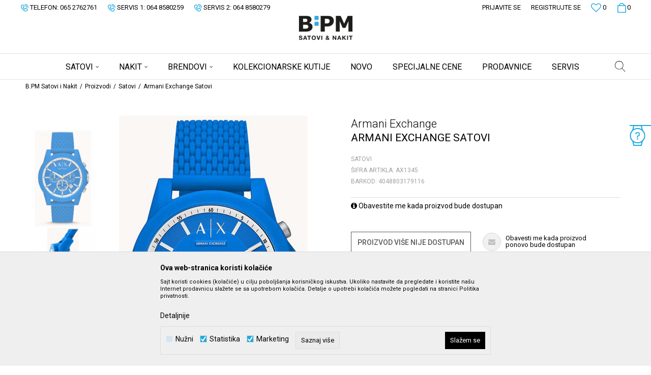

--- FILE ---
content_type: text/html; charset=UTF-8
request_url: https://www.bpmsatovi.com/satovi/1008-armani-exchange-satovi
body_size: 27662
content:
<!DOCTYPE html>
<html lang="sr">
<head>
            <meta name="viewport" content="width=device-width, initial-scale=1.0, maximum-scale=1.0,  minimum-scale=1.0, user-scalable=no" />
            
    <meta name="generator" content="NBSHOP 5.9.58" />
    <meta http-equiv="content-type" content="text/html; charset=UTF-8">
    <meta http-equiv="content-language" content="sr" />
    <meta http-equiv="X-UA-Compatible" content="IE=edge">
    <meta name="theme-color" content="">
    <meta name="msapplication-navbutton-color" content="">
    <meta name="apple-mobile-web-app-status-bar-style" content="">
    <link rel="canonical" href="https://www.bpmsatovi.com/satovi/1008-armani-exchange-satovi" />
        <title>Armani Exchange Satovi  | B:PM Satovi i Nakit</title>
    <meta name="title" content="Armani Exchange Satovi  | B:PM Satovi i Nakit" />
    <meta name="description" content="44mm Armani Exchange hronograf sa plavim brojčanikom, prikazom datuma i plavom silikonskom narukvicom." />
    <meta property="og:title" content="Armani Exchange Satovi  | B:PM Satovi i Nakit"/>
    <meta property="og:type" content="article" />
    <meta property="og:url" content="https://www.bpmsatovi.com/satovi/1008-armani-exchange-satovi" />
    <meta property="og:image" content="https://www.bpmsatovi.com/files/images/slike_proizvoda/AX1345.jpg"/>
    <meta property="og:image:url" content="https://www.bpmsatovi.com/files/images/slike_proizvoda/AX1345.jpg"/>
    <meta property="og:site_name" content="B:PM Satovi i Nakit"/>
    <meta property="og:description" content="44mm Armani Exchange hronograf sa plavim brojčanikom, prikazom datuma i plavom silikonskom narukvicom."/>
    <meta property="fb:admins" content=""/>
    <meta itemprop="name" content="Armani Exchange Satovi  | B:PM Satovi i Nakit">
    <meta itemprop="description" content="44mm Armani Exchange hronograf sa plavim brojčanikom, prikazom datuma i plavom silikonskom narukvicom.">
    <meta itemprop="image" content="https://www.bpmsatovi.com/files/images/slike_proizvoda/AX1345.jpg">
    <meta name="twitter:card" content="summary_large_image">
    <meta name="twitter:title" content="Armani Exchange Satovi  | B:PM Satovi i Nakit">
    <meta name="twitter:description" content="44mm Armani Exchange hronograf sa plavim brojčanikom, prikazom datuma i plavom silikonskom narukvicom.">
    <meta name="twitter:image" content="https://www.bpmsatovi.com/files/images/slike_proizvoda/AX1345.jpg">
    <link rel="icon" type="image/vnd.microsoft.icon" href="https://www.bpmsatovi.com/files/images/BPM_watches/favicon32x32.png" />
    <link rel="shortcut icon" type="image/vnd.microsoft.icon" href="https://www.bpmsatovi.com/files/images/BPM_watches/favicon32x32.png" />
    <link rel="stylesheet" href="https://www.bpmsatovi.com/nb-public/themes/nbshop5_v5_8/_static/fonts/nbicon/style.css" type="text/css" />
        <link rel="stylesheet" href="https://www.bpmsatovi.com/nb-public/themes/nbshop5_bpm/_static/css/nbcss/style.fonts.theme.css?ver=130_3" /><link rel="stylesheet" href="https://www.bpmsatovi.com/nb-public/themes/nbshop5_v5_8/_static/css/plugins/nb.core.plugins.min.css?ver=130_3" /><link rel="stylesheet" href="https://www.bpmsatovi.com/nb-public/themes/nbshop5_v5_8/_static/css/nbcss/style.fonts.css?ver=130_3" /><link rel="stylesheet" href="https://www.bpmsatovi.com/nb-public/themes/nbshop5_v5_8/_static/css/nbcss/style.typography.css?ver=130_3" /><link rel="stylesheet" href="https://www.bpmsatovi.com/nb-public/themes/nbshop5_bpm/_static/css/nbcss/style.typography.theme.css?ver=130_3" /><link rel="stylesheet" href="https://www.bpmsatovi.com/nb-public/themes/nbshop5_v5_8/_static/css/nbcss/style.helper.css?ver=130_3" /><link rel="stylesheet" href="https://www.bpmsatovi.com/nb-public/themes/nbshop5_v5_8/_static/css/nbcss/style.animation.css?ver=130_3" /><link rel="stylesheet" href="https://www.bpmsatovi.com/nb-public/themes/nbshop5_v5_8/_static/css/nbcss/style.basic.css?ver=130_3" /><link rel="stylesheet" href="https://www.bpmsatovi.com/nb-public/themes/nbshop5_bpm/_static/css/nbcss/style.basic.theme.css?ver=130_3" /><link rel="stylesheet" href="https://www.bpmsatovi.com/nb-public/themes/nbshop5_v5_8/_static/css/nbcss/style.article.css?ver=130_3" /><link rel="stylesheet" href="https://www.bpmsatovi.com/nb-public/themes/nbshop5_v5_8/_static/css/nbcss/style.product.css?ver=130_3" /><link rel="stylesheet" href="https://www.bpmsatovi.com/nb-public/themes/nbshop5_v5_8/_static/css/nbcss/style.cart.css?ver=130_3" /><link rel="stylesheet" href="https://www.bpmsatovi.com/nb-public/themes/nbshop5_v5_8/_static/css/nbcss/style.css?ver=130_3" /><link rel="stylesheet" href="https://www.bpmsatovi.com/nb-public/themes/nbshop5_v5_8/blocks/header/autocomplete/style.css?ver=130_3" /><link rel="stylesheet" href="https://www.bpmsatovi.com/nb-public/themes/nbshop5_v5_8/blocks/breadcrumbs/style.css?ver=130_3" /><link rel="stylesheet" href="https://www.bpmsatovi.com/nb-public/themes/nbshop5_v5_8/blocks/product/images/fullscreen_product_slider/style.css?ver=130_3" /><link rel="stylesheet" href="https://www.bpmsatovi.com/nb-public/themes/nbshop5_v5_8/blocks/product/images/gallery_vertical/style.css?ver=130_3" /><link rel="stylesheet" href="https://www.bpmsatovi.com/nb-public/themes/nbshop5_v5_8/blocks/product/images/thumbs_vertical/style.css?ver=130_3" /><link rel="stylesheet" href="https://www.bpmsatovi.com/nb-public/themes/nbshop5_v5_8/blocks/product/images/main_slider/style.css?ver=130_3" /><link rel="stylesheet" href="https://www.bpmsatovi.com/nb-public/themes/nbshop5_v5_8/blocks/product/product_detail/favorite/style.css?ver=130_3" /><link rel="stylesheet" href="https://www.bpmsatovi.com/nb-public/themes/nbshop5_v5_8/blocks/social/detail_social_share/style.css?ver=130_3" /><link rel="stylesheet" href="https://www.bpmsatovi.com/nb-public/themes/nbshop5_v5_8/blocks/product/product_detail/modal_watch_button/style.css?ver=130_3" /><link rel="stylesheet" href="https://www.bpmsatovi.com/nb-public/themes/nbshop5_v5_8/blocks/product/product_detail/product_info/style.css?ver=130_3" /><link rel="stylesheet" href="https://www.bpmsatovi.com/nb-public/themes/nbshop5_v5_8/blocks/product/product_detail/product_rate/style.css?ver=130_3" /><link rel="stylesheet" href="https://www.bpmsatovi.com/nb-public/themes/nbshop5_v5_8/blocks/product/product_size/style.css?ver=130_3" /><link rel="stylesheet" href="https://www.bpmsatovi.com/nb-public/themes/nbshop5_v5_8/blocks/product/product_detail/product_buy/style.css?ver=130_3" /><link rel="stylesheet" href="https://www.bpmsatovi.com/nb-public/themes/nbshop5_v5_8/blocks/product/product_detail/product_buy_not_available/style.css?ver=130_3" /><link rel="stylesheet" href="https://www.bpmsatovi.com/nb-public/themes/nbshop5_v5_8/blocks/product/product_detail/product_not_allowed_buy/style.css?ver=130_3" /><link rel="stylesheet" href="https://www.bpmsatovi.com/nb-public/themes/nbshop5_v5_8/blocks/comments/comments_two/style.css?ver=130_3" /><link rel="stylesheet" href="https://www.bpmsatovi.com/nb-public/themes/nbshop5_v5_8/blocks/comments/comments_content/style.css?ver=130_3" /><link rel="stylesheet" href="https://www.bpmsatovi.com/nb-public/themes/nbshop5_v5_8/blocks/product/product_status/style.css?ver=130_3" /><link rel="stylesheet" href="https://www.bpmsatovi.com/nb-public/themes/nbshop5_v5_8/blocks/slider/toggle_banner/style.css?ver=130_3" /><link rel="stylesheet" href="https://www.bpmsatovi.com/nb-public/themes/nbshop5_v5_8/blocks/footer/newsletter_fullwidth_center/style.css?ver=130_3" /><link rel="stylesheet" href="https://www.bpmsatovi.com/nb-public/themes/nbshop5_v5_8/blocks/slider/grid/style.css?ver=130_3" /><link rel="stylesheet" href="https://www.bpmsatovi.com/nb-public/themes/nbshop5_v5_8/blocks/slider/conpany_info_footer/style.css?ver=130_3" /><link rel="stylesheet" href="https://www.bpmsatovi.com/nb-public/themes/nbshop5_v5_8/blocks/social/social_icons/style.css?ver=130_3" /><link rel="stylesheet" href="https://www.bpmsatovi.com/nb-public/themes/nbshop5_v5_8/blocks/footer/payment_card/style.css?ver=130_3" /><link rel="stylesheet" href="https://www.bpmsatovi.com/nb-public/themes/nbshop5_v5_8/blocks/footer/copyright/style.css?ver=130_3" /><link rel="stylesheet" href="https://www.bpmsatovi.com/nb-public/themes/nbshop5_v5_8/blocks/modals/popup_notification/style.css?ver=130_3" /><link rel="stylesheet" href="https://www.bpmsatovi.com/nb-public/themes/nbshop5_v5_8/blocks/product/product_details_iframe/style.css?ver=130_3" /><link rel="stylesheet" href="https://www.bpmsatovi.com/nb-public/themes/nbshop5_v5_8/blocks/product/images/gallery/style.css?ver=130_3" /><link rel="stylesheet" href="https://www.bpmsatovi.com/nb-public/themes/nbshop5_v5_8/blocks/product/product_detail/product_info/style.css?ver=130_3" /><link rel="stylesheet" href="https://www.bpmsatovi.com/nb-public/themes/nbshop5_v5_8/blocks/product/images/main_slider/style.css?ver=130_3" /><link rel="stylesheet" href="https://www.bpmsatovi.com/nb-public/themes/nbshop5_v5_8/blocks/product/product_detail/favorite/style.css?ver=130_3" /><link rel="stylesheet" href="https://www.bpmsatovi.com/nb-public/themes/nbshop5_v5_8/blocks/product/product_details_timer/style.css?ver=130_3" /><link rel="stylesheet" href="https://www.bpmsatovi.com/nb-public/themes/nbshop5_v5_8/blocks/product/product_size/style.css?ver=130_3" /><link rel="stylesheet" href="https://www.bpmsatovi.com/nb-public/themes/nbshop5_v5_8/blocks/product/product_detail/quantity_circle/style.css?ver=130_3" /><link rel="stylesheet" href="https://www.bpmsatovi.com/nb-public/themes/nbshop5_v5_8/blocks/product/product_detail/product_buy/style.css?ver=130_3" /><link rel="stylesheet" href="https://www.bpmsatovi.com/nb-public/themes/nbshop5_v5_8/blocks/product/product_detail/product_buy_bobble/style.css?ver=130_3" /><link rel="stylesheet" href="https://www.bpmsatovi.com/nb-public/themes/nbshop5_bpm/_static/css/nbcss/style.theme.css?ver=130_3" /><link rel="stylesheet" href="https://www.bpmsatovi.com/nb-public/themes/nbshop5_v5_8/_static/css/nbcss/style.responsive.md.css?ver=130_3" /><link rel="stylesheet" href="https://www.bpmsatovi.com/nb-public/themes/nbshop5_bpm/_static/css/nbcss/style.responsive.theme.md.css?ver=130_3" /><link rel="stylesheet" href="https://www.bpmsatovi.com/nb-public/themes/nbshop5_v5_8/_static/css/nbcss/style.responsive.sm.css?ver=130_3" /><link rel="stylesheet" href="https://www.bpmsatovi.com/nb-public/themes/nbshop5_bpm/_static/css/nbcss/style.responsive.theme.sm.css?ver=130_3" /><link rel="stylesheet" href="https://www.bpmsatovi.com/nb-public/themes/nbshop5_v5_8/_static/css/nbcss/style.responsive.xs.css?ver=130_3" /><link rel="stylesheet" href="https://www.bpmsatovi.com/nb-public/themes/nbshop5_bpm/_static/css/nbcss/style.responsive.theme.xs.css?ver=130_3" /><link rel="stylesheet" href="https://www.bpmsatovi.com/nb-public/themes/nbshop5_v5_8/_static/css/nbcss/style.responsive.xxs.css?ver=130_3" /><link rel="stylesheet" href="https://www.bpmsatovi.com/nb-public/themes/nbshop5_bpm/_static/css/nbcss/style.responsive.theme.xxs.css?ver=130_3" />        <script type="text/javascript">
        var nb_site_url  = 'https://www.bpmsatovi.com';
        var nb_site_url_with_country_lang  = 'https://www.bpmsatovi.com';
        var nb_cart_page_url = 'https://www.bpmsatovi.com/kupovina';
        var nb_active_page_url = 'https://www.bpmsatovi.com/satovi/1008-armani-exchange-satovi';
        var nb_type_page = 'product';
        var nb_type_page_object_id = '1008';
        var nb_enable_lang = '';
        var nb_url_end_slesh = '';
        var promoModalPopNumberDaysInit = 10;
        var showAllwaysOnHomePage = false;
        var resetCookieConfirm = false;
        var flowplayeryToken = '';
                var nb_enableCzMap = false;
                var gtm_ga4_advanced = false;
        var gtm_ga4_analytics_id = 'G-HXBP948EQD';
        var cookieSettingTypeVar = 'settingThree';
    </script>
        <!-- Global site tag (gtag.js) - Google Analytics -->
<script async src="https://www.googletagmanager.com/gtag/js?id=UA-207258475-1"></script>
<script>
  window.dataLayer = window.dataLayer || [];
  function gtag(){dataLayer.push(arguments);}
  gtag('js', new Date());

  gtag('config', 'UA-207258475-1');
</script>

<!-- Google Tag Manager -->
<script>(function(w,d,s,l,i){w[l]=w[l]||[];w[l].push({'gtm.start':
new Date().getTime(),event:'gtm.js'});var f=d.getElementsByTagName(s)[0],
j=d.createElement(s),dl=l!='dataLayer'?'&l='+l:'';j.async=true;j.src=
'https://www.googletagmanager.com/gtm.js?id='+i+dl;f.parentNode.insertBefore(j,f);
})(window,document,'script','dataLayer','GTM-WVFWBVR');</script>
<!-- End Google Tag Manager -->
<!-- Meta Pixel Code -->
<script>
!function(f,b,e,v,n,t,s)
{if(f.fbq)return;n=f.fbq=function(){n.callMethod?
n.callMethod.apply(n,arguments):n.queue.push(arguments)};
if(!f._fbq)f._fbq=n;n.push=n;n.loaded=!0;n.version='2.0';
n.queue=[];t=b.createElement(e);t.async=!0;
t.src=v;s=b.getElementsByTagName(e)[0];
s.parentNode.insertBefore(t,s)}(window, document,'script',
'https://connect.facebook.net/en_US/fbevents.js');
fbq('init', '1267957613775643');
fbq('track', 'PageView');
</script>
<noscript><img height="1" width="1" style="display:none"
src="https://www.facebook.com/tr?id=1267957613775643&ev=PageView&noscript=1"
/></noscript>
<!-- End Meta Pixel Code -->

<meta name="facebook-domain-verification" content="z7fdbh5ulf5rbxhlmr9o9i8fyt55ag" />


<!-- Google Tag Manager -->
<script>(function(w,d,s,l,i){w[l]=w[l]||[];w[l].push({'gtm.start':
new Date().getTime(),event:'gtm.js'});var f=d.getElementsByTagName(s)[0],
j=d.createElement(s),dl=l!='dataLayer'?'&l='+l:'';j.async=true;j.src=
'https://www.googletagmanager.com/gtm.js?id='+i+dl;f.parentNode.insertBefore(j,f);
})(window,document,'script','dataLayer','GTM-MFJPK6G');</script>
<!-- End Google Tag Manager -->
</head>
<body class="cc-srb lc-sr uc-product_list tp-product  b2c-users ">

<div class="header">

    

    <div class="header-top">

        <div class="container-fluid">

            <div class="block nav-mobile-icon">
    <i class="icon fa fa-bars" aria-hidden="true"></i>
</div>            <div class="row">
                <div class="col-sm-5 col-md-6 appear">
                    
    <nav class="block quick-links ">
        <ul class="nav nav-simple">
                            <li class="item">
                                            <a href="tel:065 2762761" title="Telefon: 065 2762761" target="_blank">
                                                                        <img src="/files/images/2020/10/23/2020-10-23.png" class="img-responsive" alt="Telefon: 065 2762761" />
                                                <span>Telefon: 065 2762761</span>
                                            </a>
                                    </li>
                            <li class="item">
                                            <a href="tel:064 8580259" title="Servis 1: 064 8580259" target="_self">
                                                                        <img src="/files/images/2020-10-23.png" class="img-responsive" alt="Servis 1: 064 8580259" />
                                                <span>Servis 1: 064 8580259</span>
                                            </a>
                                    </li>
                            <li class="item">
                                            <a href="tel:064 8580279" title="Servis 2: 064 8580279" target="_self">
                                                                        <img src="/files/images/2020-10-23.png" class="img-responsive" alt="Servis 2: 064 8580279" />
                                                <span>Servis 2: 064 8580279</span>
                                            </a>
                                    </li>
                    </ul>
    </nav>
                </div>

                <div class="col-xs-12 col-sm-7 col-md-6 col-lg-6">

                    <div id="miniCartContent" class="block miniCartContent header-cart"></div>
                    
<div id="miniFavContent" class="block header-favorite header-favorite-simple miniFavContent">
    <a href="https://www.bpmsatovi.com/omiljeno/product" title="Omiljeno">

        <div class="icon-wrapper">
            <i class="icon fa fa-heart-o" aria-hidden="true"></i>
            <span class="description">Omiljeno</span>
        </div>
        <div class="header-carthor-total favorite-header-total">0</div>

    </a>
</div>
                        <nav class="block user">
    <ul class="nav nav-simple">
                    
                    <li class="item item-login">
                        <a class="login-btn"  href="" data-permalink="https://www.bpmsatovi.com/prijava" title="Prijavite se" data-toggle="modal" data-target="#login_modal">
                            <i class="icon fa fa-user" aria-hidden="true"></i>
                            <span>Prijavite se</span>
                        </a>
                    </li>

            
            <li class="item item-register">
                <a class="register-btn" href="" data-permalink="https://www.bpmsatovi.com/registracija" title="Registrujte se" data-toggle="modal" data-target="#register_modal">
                    Registrujte se                </a>
            </li>

                
    </ul>
</nav>
   
                </div>
            </div>
        </div>

    </div>

    <div class="container">

        <div  class="block logo" >
    <a  href="https://www.bpmsatovi.com" title="B:PM Satovi i Nakit">
        <img  src="/files/images/BPM_watches/logo-2-bpm.png" class="img-responsive lozad"  title="B:PM Satovi i Nakit" alt="B:PM Satovi i Nakit">
    </a>
</div>
    </div>

        <div class="block main-4level main-4level-fullwidth-dropdown">
    <nav class="nav nav-main-wrapper ease hidden-fullscreen  ">

                <div class="container">
                        
            
            <ul class="nav-main list-inline">

                <div class="nav-main-toplang country-button"></div>
                <div class="nav-main-useractions"></div>

                <li>
                                <a href="https://www.bpmsatovi.com/satovi" target="_self" title="SATOVI"><span>SATOVI</span><i class="icon fa fa-angle-down hidden-xs"></i><i class="icon fa fa-angle-right visible-xs"></i> </a><div class="nav-main-dropdown-wrapper ease hidden">
                            <div class="nav-main-dropdown">
                                <div class="container">
                                
                                    <div class="nav-main-dropdown-inner">
                                        <div class="row"><div class="col-xs-12 col-sm-3">
                                    <div class=" nav-main-dropdown-item clearfix">
                                        <a href="https://www.bpmsatovi.com/satovi/zenski/" class="" target="_self" title="ŽENSKI SATOVI">
                                            <div class="img-wrapper"></div>
                                            <div class="heading-wrapper clearfix">
                                                <h5><span>ŽENSKI SATOVI</span></h5>
                                            </div>
                                         </a><ul><li class=" ease-slow "><a href="https://www.bpmsatovi.com/satovi/zenski/list_new_products" target="_self" title="Novo"> Novo</a></li><li class=" ease-slow "><a href="https://www.bpmsatovi.com/proizvodi/zenski/materijal-narukvice-koza/" target="_self" title="Sa kožnom narukvicom"> Sa kožnom narukvicom</a></li><li class=" ease-slow "><a href="https://www.bpmsatovi.com/proizvodi/zenski/materijal-narukvice-nerdjajuci-celik/" target="_self" title="Sa metalnom narukvicom"> Sa metalnom narukvicom</a></li><li class=" ease-slow "><a href="https://www.bpmsatovi.com/proizvodi/zenski/materijal-narukvice-silikon/" target="_self" title="Sa silikonskom narukvicom"> Sa silikonskom narukvicom</a></li><li class=" ease-slow "><a href="https://www.bpmsatovi.com/proizvodi/decji/" target="_self" title="Dečiji"> Dečiji</a></li><li class=" ease-slow "><a href="https://www.bpmsatovi.com/satovi/zenski/" target="_self" title="Svi brendovi"> Svi brendovi</a></li></ul></div></div><div class="col-xs-12 col-sm-3">
                                    <div class=" nav-main-dropdown-item clearfix">
                                        <a href="https://www.bpmsatovi.com/" class="" target="_self" title="">
                                            <div class="img-wrapper"></div>
                                            <div class="heading-wrapper clearfix">
                                                <h5><span></span></h5>
                                            </div>
                                         </a><ul><li class=" ease-slow "><a href="https://www.bpmsatovi.com/satovi/fossil/zenski/" target="_self" title="FOSSIL"> FOSSIL</a></li><li class=" ease-slow "><a href="https://www.bpmsatovi.com/satovi/skagen/zenski/" target="_self" title="SKAGEN"> SKAGEN</a></li><li class=" ease-slow "><a href="https://www.bpmsatovi.com/satovi/michael-kors/zenski/" target="_self" title="MICHAEL KORS"> MICHAEL KORS</a></li><li class=" ease-slow "><a href="https://www.bpmsatovi.com/satovi/emporio-armani/zenski/" target="_self" title="EMPORIO ARMANI"> EMPORIO ARMANI</a></li><li class=" ease-slow "><a href="https://www.bpmsatovi.com/satovi/armani-exchange/zenski/" target="_self" title="ARMANI EXCHANGE"> ARMANI EXCHANGE</a></li><li class=" ease-slow "><a href="https://www.bpmsatovi.com/satovi/tommy-hilfiger/zenski/" target="_self" title="TOMMY HILFIGER"> TOMMY HILFIGER</a></li><li class=" ease-slow "><a href="https://www.bpmsatovi.com/satovi/festina/zenski/" target="_self" title="FESTINA"> FESTINA</a></li><li class=" ease-slow "><a href="https://www.bpmsatovi.com/satovi/philip-watch/zenski/" target="_self" title="PHILIP WATCH"> PHILIP WATCH</a></li><li class=" ease-slow "><a href="https://www.bpmsatovi.com/satovi/bulova/zenski/" target="_self" title="BULOVA"> BULOVA</a></li><li class=" ease-slow "><a href="https://www.bpmsatovi.com/satovi/tissot/zenski" target="_self" title="TISSOT"> TISSOT</a></li></ul></div></div><div class="col-xs-12 col-sm-3">
                                    <div class=" nav-main-dropdown-item clearfix">
                                        <a href="https://www.bpmsatovi.com/satovi/muski/" class="" target="_self" title="MUŠKI SATOVI">
                                            <div class="img-wrapper"></div>
                                            <div class="heading-wrapper clearfix">
                                                <h5><span>MUŠKI SATOVI</span></h5>
                                            </div>
                                         </a><ul><li class=" ease-slow "><a href="https://www.bpmsatovi.com/satovi/muski/list_new_products" target="_self" title="Novo"> Novo</a></li><li class=" ease-slow "><a href="https://www.bpmsatovi.com/satovi/muski/materijal-narukvice-koza/" target="_self" title="Sa kožnom narukvicom"> Sa kožnom narukvicom</a></li><li class=" ease-slow "><a href="https://www.bpmsatovi.com/satovi/muski/materijal-narukvice-nerdjajuci-celik/" target="_self" title="Sa metalnom narukvicom"> Sa metalnom narukvicom</a></li><li class=" ease-slow "><a href="https://www.bpmsatovi.com/satovi/muski/materijal-narukvice-silikon/" target="_self" title="Sa silikonskom narukvicom"> Sa silikonskom narukvicom</a></li><li class=" ease-slow "><a href="https://www.bpmsatovi.com/proizvodi/decji/" target="_self" title="Dečiji"> Dečiji</a></li><li class=" ease-slow "><a href="https://www.bpmsatovi.com/satovi/muski/" target="_self" title="Svi brendovi"> Svi brendovi</a></li></ul></div></div><div class="col-xs-12 col-sm-3">
                                    <div class=" nav-main-dropdown-item clearfix">
                                        <a href="https://www.bpmsatovi.com/" class="" target="_self" title=" ">
                                            <div class="img-wrapper"></div>
                                            <div class="heading-wrapper clearfix">
                                                <h5><span> </span></h5>
                                            </div>
                                         </a><ul><li class=" ease-slow "><a href="https://www.bpmsatovi.com/satovi/fossil/muski/" target="_self" title="FOSSIL"> FOSSIL</a></li><li class=" ease-slow "><a href="https://www.bpmsatovi.com/satovi/festina/muski/" target="_self" title="FESTINA"> FESTINA</a></li><li class=" ease-slow "><a href="https://www.bpmsatovi.com/satovi/sector/muski/" target="_self" title="SECTOR"> SECTOR</a></li><li class=" ease-slow "><a href="https://www.bpmsatovi.com/satovi/tommy-hilfiger/muski/" target="_self" title="TOMMY HILFIGER"> TOMMY HILFIGER</a></li><li class=" ease-slow "><a href="https://www.bpmsatovi.com/satovi/bulova/muski/" target="_self" title="BULOVA"> BULOVA</a></li><li class=" ease-slow "><a href="https://www.bpmsatovi.com/satovi/armani-exchange/muski/" target="_self" title="ARMANI EXCHANGE"> ARMANI EXCHANGE</a></li><li class=" ease-slow "><a href="https://www.bpmsatovi.com/satovi/diesel/muski/" target="_self" title="DIESEL"> DIESEL</a></li><li class=" ease-slow "><a href="https://www.bpmsatovi.com/satovi/jaguar/muski/" target="_self" title="JAGUAR"> JAGUAR</a></li><li class=" ease-slow "><a href="https://www.bpmsatovi.com/satovi/philip-watch/muski/" target="_self" title="PHILIP WATCH"> PHILIP WATCH</a></li><li class=" ease-slow "><a href="https://www.bpmsatovi.com/satovi/tissot/muski" target="_self" title="TISSOT"> TISSOT</a></li></ul></div></div></div></div></div></div></div></li><li>
                                <a href="https://www.bpmsatovi.com/nakit/" target="_self" title="NAKIT"><span>NAKIT</span><i class="icon fa fa-angle-down hidden-xs"></i><i class="icon fa fa-angle-right visible-xs"></i> </a><div class="nav-main-dropdown-wrapper ease hidden">
                            <div class="nav-main-dropdown">
                                <div class="container">
                                
                                    <div class="nav-main-dropdown-inner">
                                        <div class="row"><div class="col-xs-12 col-sm-3">
                                    <div class=" nav-main-dropdown-item clearfix">
                                        <a href="https://www.bpmsatovi.com/nakit/zenski/" class="" target="_self" title="ŽENSKI NAKIT">
                                            <div class="img-wrapper"></div>
                                            <div class="heading-wrapper clearfix">
                                                <h5><span>ŽENSKI NAKIT</span></h5>
                                            </div>
                                         </a><ul><li class=" ease-slow "><a href="https://www.bpmsatovi.com/ogrlice/zenski/" target="_self" title="Ogrlice"> Ogrlice</a></li><li class=" ease-slow "><a href="https://www.bpmsatovi.com/narukvice/zenski/" target="_self" title="Narukvice"> Narukvice</a></li><li class=" ease-slow "><a href="https://www.bpmsatovi.com/mindjuse/zenski/" target="_self" title="Minđuše"> Minđuše</a></li><li class=" ease-slow "><a href="https://www.bpmsatovi.com/prstenje/zenski/" target="_self" title="Prstenje"> Prstenje</a></li><li class=" ease-slow "><a href="https://www.bpmsatovi.com/privesci/zenski/" target="_self" title="Privesci"> Privesci</a></li><li class=" ease-slow "><a href="https://www.bpmsatovi.com/segmenti/zenski/" target="_self" title="Segmenti"> Segmenti</a></li><li class=" ease-slow "><a href="https://www.bpmsatovi.com/privesci-za-kljuceve/zenski/" target="_self" title="Privesci za ključeve"> Privesci za ključeve</a></li><li class=" ease-slow "><a href="https://www.bpmsatovi.com/setovi/zenski/" target="_self" title="Set"> Set</a></li><li class=" ease-slow "><a href="https://www.bpmsatovi.com/narukvice-za-nozni-zglob/zenski/" target="_self" title="Narukvice za nožni zglob"> Narukvice za nožni zglob</a></li></ul></div></div><div class="col-xs-12 col-sm-3">
                                    <div class=" nav-main-dropdown-item clearfix">
                                        <a href="https://www.bpmsatovi.com/" class="" target="_self" title=" ">
                                            <div class="img-wrapper"></div>
                                            <div class="heading-wrapper clearfix">
                                                <h5><span> </span></h5>
                                            </div>
                                         </a><ul><li class=" ease-slow "><a href="https://www.bpmsatovi.com/nakit/fossil/zenski/" target="_self" title="FOSSIL"> FOSSIL</a></li><li class=" ease-slow "><a href="https://www.bpmsatovi.com/proizvodi/nakit/skagen" target="_self" title="SKAGEN"> SKAGEN</a></li><li class=" ease-slow "><a href="https://www.bpmsatovi.com/nakit/chiara-ferragni" target="_self" title="CHIARA FERRAGNI"> CHIARA FERRAGNI</a></li><li class=" ease-slow "><a href="https://www.bpmsatovi.com/nakit/michael-kors/" target="_self" title="MICHAEL KORS"> MICHAEL KORS</a></li><li class=" ease-slow "><a href="https://www.bpmsatovi.com/nakit/zenski/emporio-armani" target="_self" title="EMPORIO ARMANI"> EMPORIO ARMANI</a></li><li class=" ease-slow "><a href="https://www.bpmsatovi.com/nakit/zenski/tommy-hilfiger" target="_self" title="TOMMY HILFIGER"> TOMMY HILFIGER</a></li><li class=" ease-slow "><a href="https://www.bpmsatovi.com/nakit/zenski/just-cavalli" target="_self" title="JUST CAVALLI"> JUST CAVALLI</a></li><li class=" ease-slow "><a href="https://www.bpmsatovi.com/nakit/zenski/thomas-sabo" target="_self" title="THOMAS SABO"> THOMAS SABO</a></li><li class=" ease-slow "><a href="https://www.bpmsatovi.com/nakit/zenski/lotus" target="_self" title="LOTUS"> LOTUS</a></li><li class=" ease-slow "><a href="https://www.bpmsatovi.com/nakit/lotus-silver" target="_self" title="LOTUS SILVER"> LOTUS SILVER</a></li><li class=" ease-slow "><a href="https://www.bpmsatovi.com/nakit/morellato" target="_self" title="MORELLATO"> MORELLATO</a></li><li class=" ease-slow "><a href="https://www.bpmsatovi.com/nakit/rue-des-mille" target="_self" title="RUE DES MILLE"> RUE DES MILLE</a></li></ul></div></div><div class="col-xs-12 col-sm-3">
                                    <div class=" nav-main-dropdown-item clearfix">
                                        <a href="https://www.bpmsatovi.com/nakit/muski/" class="" target="_self" title="MUŠKI NAKIT">
                                            <div class="img-wrapper"></div>
                                            <div class="heading-wrapper clearfix">
                                                <h5><span>MUŠKI NAKIT</span></h5>
                                            </div>
                                         </a><ul><li class=" ease-slow "><a href="https://www.bpmsatovi.com/ogrlice/muski/" target="_self" title="Ogrlice"> Ogrlice</a></li><li class=" ease-slow "><a href="https://www.bpmsatovi.com/narukvice/muski/" target="_self" title="Narukvice"> Narukvice</a></li><li class=" ease-slow "><a href="https://www.bpmsatovi.com/prstenje/muski/" target="_self" title="Prstenje"> Prstenje</a></li><li class=" ease-slow "><a href="https://www.bpmsatovi.com/dugmad-za-manzetne/muski/" target="_self" title="Dugmad za manžetne"> Dugmad za manžetne</a></li><li class=" ease-slow "><a href="https://www.bpmsatovi.com/setovi/muski/" target="_self" title="Set"> Set</a></li></ul></div></div><div class="col-xs-12 col-sm-3">
                                    <div class=" nav-main-dropdown-item clearfix">
                                        <a href="https://www.bpmsatovi.com/" class="" target="_self" title=" ">
                                            <div class="img-wrapper"></div>
                                            <div class="heading-wrapper clearfix">
                                                <h5><span> </span></h5>
                                            </div>
                                         </a><ul><li class=" ease-slow "><a href="https://www.bpmsatovi.com/nakit/fossil/muski/" target="_self" title="FOSSIL"> FOSSIL</a></li><li class=" ease-slow "><a href="https://www.bpmsatovi.com/nakit/muski/diesel" target="_self" title="DIESEL"> DIESEL</a></li><li class=" ease-slow "><a href="https://www.bpmsatovi.com/nakit/muski/emporio-armani" target="_self" title="EMPORIO ARMANI"> EMPORIO ARMANI</a></li><li class=" ease-slow "><a href="https://www.bpmsatovi.com/nakit/muski/tommy-hilfiger" target="_self" title="TOMMY HILFIGER"> TOMMY HILFIGER</a></li><li class=" ease-slow "><a href="https://www.bpmsatovi.com/nakit/muski/sector" target="_self" title="SECTOR"> SECTOR</a></li><li class=" ease-slow "><a href="https://www.bpmsatovi.com/nakit/muski/lotus" target="_self" title="LOTUS"> LOTUS</a></li></ul></div></div></div></div></div></div></div></li><li class="brand ">
                                <a href="https://www.bpmsatovi.com/brendovi" target="_self" title="Brendovi"><span>Brendovi</span><i class="icon fa fa-angle-down hidden-xs"></i><i class="icon fa fa-angle-right visible-xs"></i> </a><div class="nav-main-dropdown-wrapper ease hidden">
                            <div class="nav-main-dropdown">
                                <div class="container">
                                
                                    <div class="nav-main-dropdown-inner">
                                        <div class="row">
<div class="col-xs-12 col-sm-6">
    <nav class="nav-main-dropdown-item clearfix">
                    <div class="show-mobile visible-xs clearfix">
                <ul class="">
                    <li class="ease-slow ">
                        <a href="https://www.bpmsatovi.com/brendovi" class="all-brands-page" title="Pogledajte sve brendove">Svi brendovi</a>
                    </li>
                </ul>
            </div>
                <div class="heading-wrapper heading-wrapper-inline clearfix">
            <a href="javascript:void(0)" title="Abecedni redosled">
                <div class="h5"><span>Abecedni redosled</span></div>
            </a>
        </div>
        <ul>
                                                <li class="ease-slow"><a href="https://www.bpmsatovi.com/proizvodi/armani-exchange" title="Armani Exchange">Armani Exchange</a></li>
                                        <li class="ease-slow"><a href="https://www.bpmsatovi.com/proizvodi/bulova" title="Bulova">Bulova</a></li>
                                        <li class="ease-slow"><a href="https://www.bpmsatovi.com/proizvodi/calypso" title="Calypso">Calypso</a></li>
                                        <li class="ease-slow"><a href="https://www.bpmsatovi.com/proizvodi/candino" title="Candino">Candino</a></li>
                                        <li class="ease-slow"><a href="https://www.bpmsatovi.com/proizvodi/chiara-ferragni" title="Chiara Ferragni">Chiara Ferragni</a></li>
                                        <li class="ease-slow"><a href="https://www.bpmsatovi.com/proizvodi/diesel" title="Diesel">Diesel</a></li>
                                        <li class="ease-slow"><a href="https://www.bpmsatovi.com/proizvodi/dkny" title="DKNY">DKNY</a></li>
                                        <li class="ease-slow"><a href="https://www.bpmsatovi.com/proizvodi/emporio-armani" title="Emporio Armani">Emporio Armani</a></li>
                                        <li class="ease-slow"><a href="https://www.bpmsatovi.com/proizvodi/festina" title="Festina">Festina</a></li>
                                        <li class="ease-slow"><a href="https://www.bpmsatovi.com/proizvodi/fortis" title="Fortis">Fortis</a></li>
                                        <li class="ease-slow"><a href="https://www.bpmsatovi.com/proizvodi/fossil" title="Fossil">Fossil</a></li>
                                        <li class="ease-slow"><a href="https://www.bpmsatovi.com/proizvodi/jaguar" title="Jaguar">Jaguar</a></li>
                                        <li class="ease-slow"><a href="https://www.bpmsatovi.com/proizvodi/just-cavalli" title="Just Cavalli">Just Cavalli</a></li>
                                        <li class="ease-slow"><a href="https://www.bpmsatovi.com/proizvodi/lotus" title="Lotus">Lotus</a></li>
                                        <li class="ease-slow"><a href="https://www.bpmsatovi.com/proizvodi/michael-kors" title="Michael Kors">Michael Kors</a></li>
                                        <li class="ease-slow"><a href="https://www.bpmsatovi.com/proizvodi/morellato" title="Morellato">Morellato</a></li>
                                        <li class="ease-slow"><a href="https://www.bpmsatovi.com/proizvodi/philip-watch" title="Philip Watch">Philip Watch</a></li>
                                        <li class="ease-slow"><a href="https://www.bpmsatovi.com/proizvodi/rue-des-mille" title="Rue Des Mille">Rue Des Mille</a></li>
                                        <li class="ease-slow"><a href="https://www.bpmsatovi.com/proizvodi/sector" title="Sector">Sector</a></li>
                                        <li class="ease-slow"><a href="https://www.bpmsatovi.com/proizvodi/skagen" title="Skagen">Skagen</a></li>
                                        <li class="ease-slow"><a href="https://www.bpmsatovi.com/proizvodi/thomas-sabo" title="Thomas Sabo">Thomas Sabo</a></li>
                                        <li class="ease-slow"><a href="https://www.bpmsatovi.com/proizvodi/tissot" title="Tissot">Tissot</a></li>
                                        <li class="ease-slow"><a href="https://www.bpmsatovi.com/proizvodi/tommy-hilfiger" title="Tommy Hilfiger">Tommy Hilfiger</a></li>
                    
                    </ul>
    </nav>
</div>

<div class="col-xs-12 col-sm-6 hidden-xs pull-right">

    <div class="slider-wrapper">

        <div class="heading-wrapper heading-wrapper-inline clearfix">
            <a href="javascript:void(0)" title="Izdvojeni brendovi">
                <div class="h5"><span>Izdvojeni brendovi</span></div>
            </a>
            <div class="slider-navigation heading-append" data-arrow-left="icon-angle-fat-left" data-arrow-right="icon-angle-fat-right"></div>
        </div>

        <div class="slider-arrows slider-navigation-absolute"></div>

        <div class="slider-init smallimages-slider" data-items="1">

            
                
                                    <div>                    <div class="smallimages-slider-img-wrapper vertical-align pull-left">
                        <a href="https://www.bpmsatovi.com/proizvodi/armani-exchange" title="Armani Exchange">
                            <img src="https://www.bpmsatovi.com/files/images/BPM_watches/brendovi/ax.png" alt="Armani Exchange">
                        </a>
                    </div>
                                                                                <div class="smallimages-slider-img-wrapper vertical-align pull-left">
                        <a href="https://www.bpmsatovi.com/proizvodi/bulova" title="Bulova">
                            <img src="https://www.bpmsatovi.com/files/images/BPM_watches/brendovi/bulova.png" alt="Bulova">
                        </a>
                    </div>
                                                                                <div class="smallimages-slider-img-wrapper vertical-align pull-left">
                        <a href="https://www.bpmsatovi.com/proizvodi/calypso" title="Calypso">
                            <img src="https://www.bpmsatovi.com/files/images/BPM_watches/brendovi/calypso.png" alt="Calypso">
                        </a>
                    </div>
                                                                                <div class="smallimages-slider-img-wrapper vertical-align pull-left">
                        <a href="https://www.bpmsatovi.com/proizvodi/candino" title="Candino">
                            <img src="https://www.bpmsatovi.com/files/images/BPM_watches/brendovi/candino.png" alt="Candino">
                        </a>
                    </div>
                                                                                <div class="smallimages-slider-img-wrapper vertical-align pull-left">
                        <a href="https://www.bpmsatovi.com/proizvodi/chiara-ferragni" title="Chiara Ferragni">
                            <img src="https://www.bpmsatovi.com/files/images/BPM_watches/brendovi/chiara_ferragni.png" alt="Chiara Ferragni">
                        </a>
                    </div>
                                                                                <div class="smallimages-slider-img-wrapper vertical-align pull-left">
                        <a href="https://www.bpmsatovi.com/proizvodi/diesel" title="Diesel">
                            <img src="https://www.bpmsatovi.com/files/images/BPM_watches/brendovi/diesel.png" alt="Diesel">
                        </a>
                    </div>
                                                                                <div class="smallimages-slider-img-wrapper vertical-align pull-left">
                        <a href="https://www.bpmsatovi.com/proizvodi/dkny" title="DKNY">
                            <img src="https://www.bpmsatovi.com/files/images/BPM_watches/brendovi/dkny.png" alt="DKNY">
                        </a>
                    </div>
                                                                                <div class="smallimages-slider-img-wrapper vertical-align pull-left">
                        <a href="https://www.bpmsatovi.com/proizvodi/emporio-armani" title="Emporio Armani">
                            <img src="https://www.bpmsatovi.com/files/images/BPM_watches/brendovi/emporio-armani.png" alt="Emporio Armani">
                        </a>
                    </div>
                                                                                <div class="smallimages-slider-img-wrapper vertical-align pull-left">
                        <a href="https://www.bpmsatovi.com/proizvodi/festina" title="Festina">
                            <img src="https://www.bpmsatovi.com/files/images/BPM_watches/brendovi/festina.png" alt="Festina">
                        </a>
                    </div>
                                                                                <div class="smallimages-slider-img-wrapper vertical-align pull-left">
                        <a href="https://www.bpmsatovi.com/proizvodi/fortis" title="Fortis">
                            <img src="https://www.bpmsatovi.com/files/images/2022/2/25/fortis.png" alt="Fortis">
                        </a>
                    </div>
                                                                                <div class="smallimages-slider-img-wrapper vertical-align pull-left">
                        <a href="https://www.bpmsatovi.com/proizvodi/fossil" title="Fossil">
                            <img src="https://www.bpmsatovi.com/files/images/BPM_watches/brendovi/fossil.png" alt="Fossil">
                        </a>
                    </div>
                                                                                <div class="smallimages-slider-img-wrapper vertical-align pull-left">
                        <a href="https://www.bpmsatovi.com/proizvodi/jaguar" title="Jaguar">
                            <img src="https://www.bpmsatovi.com/files/images/BPM_watches/brendovi/jaguar.png" alt="Jaguar">
                        </a>
                    </div>
                                                                                <div class="smallimages-slider-img-wrapper vertical-align pull-left">
                        <a href="https://www.bpmsatovi.com/proizvodi/just-cavalli" title="Just Cavalli">
                            <img src="https://www.bpmsatovi.com/files/images/BPM_watches/brendovi/just-cavalli.png" alt="Just Cavalli">
                        </a>
                    </div>
                                                                                <div class="smallimages-slider-img-wrapper vertical-align pull-left">
                        <a href="https://www.bpmsatovi.com/proizvodi/lotus" title="Lotus">
                            <img src="https://www.bpmsatovi.com/files/images/BPM_watches/brendovi/lotus.png" alt="Lotus">
                        </a>
                    </div>
                                                                                <div class="smallimages-slider-img-wrapper vertical-align pull-left">
                        <a href="https://www.bpmsatovi.com/proizvodi/michael-kors" title="Michael Kors">
                            <img src="https://www.bpmsatovi.com/files/images/BPM_watches/brendovi/michael-kors.png" alt="Michael Kors">
                        </a>
                    </div>
                                                                                <div class="smallimages-slider-img-wrapper vertical-align pull-left">
                        <a href="https://www.bpmsatovi.com/proizvodi/morellato" title="Morellato">
                            <img src="https://www.bpmsatovi.com/files/images/BPM_watches/brendovi/morellato.png" alt="Morellato">
                        </a>
                    </div>
                                                                    </div>
                                                            <div>                    <div class="smallimages-slider-img-wrapper vertical-align pull-left">
                        <a href="https://www.bpmsatovi.com/proizvodi/philip-watch" title="Philip Watch">
                            <img src="https://www.bpmsatovi.com/files/images/2022/12/21/PW.png" alt="Philip Watch">
                        </a>
                    </div>
                                                                                <div class="smallimages-slider-img-wrapper vertical-align pull-left">
                        <a href="https://www.bpmsatovi.com/proizvodi/rue-des-mille" title="Rue Des Mille">
                            <img src="https://www.bpmsatovi.com/files/images/BPM_watches/brendovi/RdM.jpg" alt="Rue Des Mille">
                        </a>
                    </div>
                                                                                <div class="smallimages-slider-img-wrapper vertical-align pull-left">
                        <a href="https://www.bpmsatovi.com/proizvodi/sector" title="Sector">
                            <img src="https://www.bpmsatovi.com/files/images/BPM_watches/brendovi/sector.png" alt="Sector">
                        </a>
                    </div>
                                                                                <div class="smallimages-slider-img-wrapper vertical-align pull-left">
                        <a href="https://www.bpmsatovi.com/proizvodi/skagen" title="Skagen">
                            <img src="https://www.bpmsatovi.com/files/images/BPM_watches/brendovi/skagen.png" alt="Skagen">
                        </a>
                    </div>
                                                                                <div class="smallimages-slider-img-wrapper vertical-align pull-left">
                        <a href="https://www.bpmsatovi.com/proizvodi/thomas-sabo" title="Thomas Sabo">
                            <img src="https://www.bpmsatovi.com/files/images/BPM_watches/brendovi/thomas-sabo.png" alt="Thomas Sabo">
                        </a>
                    </div>
                                                                                <div class="smallimages-slider-img-wrapper vertical-align pull-left">
                        <a href="https://www.bpmsatovi.com/proizvodi/tissot" title="Tissot">
                            <img src="https://www.bpmsatovi.com/files/images/2022/5/23/tissot.png" alt="Tissot">
                        </a>
                    </div>
                                                                                <div class="smallimages-slider-img-wrapper vertical-align pull-left">
                        <a href="https://www.bpmsatovi.com/proizvodi/tommy-hilfiger" title="Tommy Hilfiger">
                            <img src="https://www.bpmsatovi.com/files/images/BPM_watches/brendovi/tommy-hilfiger.png" alt="Tommy Hilfiger">
                        </a>
                    </div>
                                                                    </div>
                                                    
        </div>

    </div>

</div>
                           </div></div></div></div></div></li><li>
                                <a href="https://www.bpmsatovi.com/proizvodi/kolekcionarske-kutije" target="_self" title="Kolekcionarske kutije"><span>Kolekcionarske kutije</span> </a></li><li>
                                <a href="https://www.bpmsatovi.com/proizvodi/list_new_products" target="_self" title="Novo"><span>Novo</span> </a></li><li>
                                <a href="https://www.bpmsatovi.com/proizvodi/specijalne-cene" target="_self" title="Specijalne cene"><span>Specijalne cene</span> </a></li><li>
                                <a href="https://www.bpmsatovi.com/lokali-po-gradovima" target="_self" title="Prodavnice"><span>Prodavnice</span> </a></li><li class="colWidth2 ">
                                <a href="https://www.bpmsatovi.com/servisi" target="_self" title="Servis"><span>Servis</span> </a></li>
            </ul>

            <div class="block autocomplete-button   autocomplete-button-simple " data-content="Pretraži sajt" title="Pretraži sajt">
            <span class="title">Pretraži sajt</span>
        <i class="icon fa fa-search" aria-hidden="true"></i>
</div>
            
                    </div>
    
    </nav>

</div>
</div>


<form autocomplete="off" id="search-form" action="https://www.bpmsatovi.com/proizvodi" class="search" method="GET">
    <div class="block autocomplete-wrapper hidden">
        <div class="container">
            <div class="autocomplete">
                <input autocomplete="off" type="search" name="search" id="search-text" class="autocomplete-input" placeholder="Pretraži sajt" nb-type="product">
                <i class="icon fa fa-times autocomplete-close" aria-hidden="true"></i>
                <div class="autocomplete-results suggest" data-scroll-color="" data-scroll-width="" data-scroll-padding=""></div>
                <div class="autocomplete-loader hidden">
                    <i class="loader-icon"></i>
                </div>
            </div>
        </div>
    </div>
</form>

<div class="hidden-fullscreen">

<div class="hideon-fullscreen ease-slow">
    
<div class="block breadcrumbs">
    <div class="container">

        <ul>   
            <li>
                <a href="https://www.bpmsatovi.com" title="B:PM Satovi i Nakit">
                    B:PM Satovi i Nakit                </a>
            </li>

            
                
                                                            <li>
                            <a href="https://www.bpmsatovi.com/proizvodi/" title="Proizvodi" >
                                Proizvodi                            </a>
                        </li>

                                                                <li>
                            <a href="https://www.bpmsatovi.com/satovi/" title="Satovi" >
                                Satovi                            </a>
                        </li>

                                
                            <li class="active">
                    Armani Exchange Satovi                 </li>
                    </ul>

        
        
    </div>
</div>


<script type="application/ld+json">
    {
        "@context": "https://schema.org",
        "@type": "BreadcrumbList",
        "itemListElement": [
            {
                "@type": "ListItem",
                "position": 1,
                "name": "B:PM Satovi i Nakit",
                "item": "https://www.bpmsatovi.com"
            }
                                ,{
                        "@type": "ListItem",
                        "position": 2,
                        "name": "Proizvodi",
                        "item": "https://www.bpmsatovi.com/proizvodi/"
                    }
                                    ,{
                        "@type": "ListItem",
                        "position": 3,
                        "name": "Satovi",
                        "item": "https://www.bpmsatovi.com/satovi/"
                    }
                                        ,{
                "@type": "ListItem",
                "position": 4,
                "name": "Armani Exchange Satovi",
                "item": "https://www.bpmsatovi.com/satovi/1008-armani-exchange-satovi"
            }
                    ]
    }
</script>
</div>



    <div class="block sldier fullscreen fullscreen-product-slider">

        <div class="close">
            <span class="icon icon-close" aria-hidden="true"></span>
        </div>

        
        
            <div class="block slider product-images-thumbs-vertical-fullscreen ">
                <div class="fcreen-slider-wrapper" >
                <div class="slider-init">

                    
                    
                        
                        
                                                                                            <div class="item">
                                    <div class="img-wrapper">
                                        <img src="https://www.bpmsatovi.com/files/thumbs/files/images/slike_proizvoda/thumbs_320/AX1345_320px.jpg" class="img-responsive" alt="Armani Exchange Satovi "  data-index="0">
                                    </div>
                                </div>
                                                            
                        

                    
                        
                        
                                                                                            <div class="item">
                                    <div class="img-wrapper">
                                        <img src="https://www.bpmsatovi.com/files/thumbs/files/images/slike_proizvoda/thumbs_320/AX1345_1_320px.jpg" class="img-responsive" alt="Armani Exchange Satovi "  data-index="1">
                                    </div>
                                </div>
                                                            
                        

                    
                        
                        
                                                                                            <div class="item">
                                    <div class="img-wrapper">
                                        <img src="https://www.bpmsatovi.com/files/thumbs/files/images/slike_proizvoda/thumbs_320/AX1345_2_320px.jpg" class="img-responsive" alt="Armani Exchange Satovi "  data-index="2">
                                    </div>
                                </div>
                                                            
                        

                    
                </div>
                <div class="slider-navigation slider-navigation-absolute"></div>
            </div>
            </div>

        
        <div class="slider-init fscrren">

            
            
                
                                            <div class="item">
                            <div class="img-wrapper">
                                <img src="/files/thumbs/files/images/slike_proizvoda/thumbs_800/AX1345_800_1200px.jpg" class="img-responsive img-watermark" alt="Armani Exchange Satovi "  data-index="0">
                               <!-- <img src="" class="img-responsive" alt="" data-index="">-->
                            </div>
                        </div>
                                                                    
                
                                            <div class="item">
                            <div class="img-wrapper">
                                <img src="/files/thumbs/files/images/slike_proizvoda/thumbs_800/AX1345_1_800_1200px.jpg" class="img-responsive img-watermark" alt="Armani Exchange Satovi "  data-index="1">
                               <!-- <img src="" class="img-responsive" alt="" data-index="">-->
                            </div>
                        </div>
                                                                    
                
                                            <div class="item">
                            <div class="img-wrapper">
                                <img src="/files/thumbs/files/images/slike_proizvoda/thumbs_800/AX1345_2_800_1200px.jpg" class="img-responsive img-watermark" alt="Armani Exchange Satovi "  data-index="2">
                               <!-- <img src="" class="img-responsive" alt="" data-index="">-->
                            </div>
                        </div>
                                                                    
                
            
            
        </div>
        <div class="slider-navigation slider-navigation-absolute"></div>
    </div>


<div class="product-details ease-slow hideon-fullscreen">
    <div class="container">
        

    <div class="block products-detail-wrapper" itemtype="http://data-vocabulary.org/Product">

        <div class="row">
            <div class="col-xs-12 col-md-12 product-information-wrapper">
                <div class="col-xs-12 col-sm-6 col-md-6 product-gallery-wrapper appear appear-preloader">

                    
<div class="block product-images vertical-product-images" data-vertical="vertical" data-items="" data-slider-items="3">
    <div class="row">
                    <div class="col-sm-3 col-md-3 hidden-xs">
                

    
        <div class="block slider product-images-thumbs-vertical show-arrows">

        
            <div class="slider-init" data-items="3" data-items-md="3" data-items-sm="2" data-items-xs="2" data-items-xxs="2">

                                                    
                        
                                                                                <div class="item">
                                <div class="img-wrapper ">
                                                                                <img src="/files/thumbs/files/images/slike_proizvoda/thumbs_600/AX1345_600_900px.jpg" class="img-responsive" alt="Armani Exchange Satovi "  data-index="0">
                                                                    </div>
                            </div>
                                                        
                    
                        
                                                                                <div class="item">
                                <div class="img-wrapper ">
                                                                                <img src="/files/thumbs/files/images/slike_proizvoda/thumbs_600/AX1345_1_600_900px.jpg" class="img-responsive" alt="Armani Exchange Satovi "  data-index="1">
                                                                    </div>
                            </div>
                                                        
                    
                        
                                                                                <div class="item">
                                <div class="img-wrapper ">
                                                                                <img src="/files/thumbs/files/images/slike_proizvoda/thumbs_600/AX1345_2_600_900px.jpg" class="img-responsive" alt="Armani Exchange Satovi "  data-index="2">
                                                                    </div>
                            </div>
                                                        
                    

                        </div>
            <div class="slider-navigation slider-navigation-absolute"></div>

                        </div>

    

            
                        </div>
                            <div class="col-xs-12 col-sm-9 col-md-9 main-img">
            
            <div class="product-image-wrapper">

                



    <div class="block slider product-main" style="background-image: url(/files/thumbs/files/images/slike_proizvoda/thumbs_600/AX1345_600_900px.jpg)">

        <div class="slider-init" data-items="1" data-items-md="1" data-items-sm="1" data-items-xs="1" data-items-xxs="1">
            


                        
                

                    
                        <div class="zoomHolder">
                            <div class="item  ">
                                                                                                    <img  src="/files/thumbs/files/images/slike_proizvoda/thumbs_600/AX1345_600_900px.jpg"
                                        class="img-responsive "
                                        data-real-linkg="https://www.bpmsatovi.com/files/images/slike_proizvoda/AX1345.jpg"
                                        alt="Armani Exchange Satovi "
                                        data-index="0"
                                                                                                                                data-src="/files/thumbs/files/images/slike_proizvoda/thumbs_800/AX1345_800_1200px.jpg" data-elem="pinchzoomer"
                                                                                     />
                                                                                            </div>
                                                    </div>
                        
                    

                

                    
                        <div class="zoomHolder">
                            <div class="item  ">
                                                                                                    <img  src="/files/thumbs/files/images/slike_proizvoda/thumbs_600/AX1345_1_600_900px.jpg"
                                        class="img-responsive "
                                        data-real-linkg="https://www.bpmsatovi.com/files/images/slike_proizvoda/AX1345_1.jpg"
                                        alt="Armani Exchange Satovi "
                                        data-index="1"
                                                                                                                                data-src="/files/thumbs/files/images/slike_proizvoda/thumbs_800/AX1345_1_800_1200px.jpg" data-elem="pinchzoomer"
                                                                                     />
                                                                                            </div>
                                                    </div>
                        
                    

                

                    
                        <div class="zoomHolder">
                            <div class="item  ">
                                                                                                    <img  src="/files/thumbs/files/images/slike_proizvoda/thumbs_600/AX1345_2_600_900px.jpg"
                                        class="img-responsive "
                                        data-real-linkg="https://www.bpmsatovi.com/files/images/slike_proizvoda/AX1345_2.jpg"
                                        alt="Armani Exchange Satovi "
                                        data-index="2"
                                                                                                                                data-src="/files/thumbs/files/images/slike_proizvoda/thumbs_800/AX1345_2_800_1200px.jpg" data-elem="pinchzoomer"
                                                                                     />
                                                                                            </div>
                                                    </div>
                        
                    

                
            
        </div>
        <div class="slider-navigation slider-navigation-absolute"></div>
    </div>

    <input type="hidden" value="/files/thumbs/files/images/slike_proizvoda/thumbs_350/AX1345_350_525px.jpg" class="product-image-active"/>



                <div class="product-item-overlay loaded ease-slow ">
                                                                <div class="caption-brand">
                            <a href="https://www.bpmsatovi.com/proizvodi/armani-exchange" title="Armani Exchange">
                                <img src="/files/images/BPM_watches/brendovi/ax.png" class="img-responsive" alt="Armani Exchange"/>
                            </a>
                        </div>
                                        <div class="caption-product-list">
                                                                                                                                        
                                                                                            </div>

                                        <div  class="caption-discount  hide discount-00" style="">

                        <div class="discount-old-wraper hide">
                            <div class="discount">
                                <span class="text-old-discount">
                                    <span class="text-old-discount-value"></span>
                                    <span>%</span>
                                </span>
                            </div>

                            <i class="icon-plus caption-plusconnector hide"></i>
                        </div>

                        <span class="text-discount">
                            <span class="text-discount-value">0</span>
                            <span>%</span>
                        </span>

                    </div>
                                                            <div class="caption-icons">
                        
<div  class="product-favorite favorite product-wishlist-add" data-productid="1008" data-favoriteid="-1" data-content="Sačuvajte u listi želja" data-favorite-text-add="Sačuvajte u listi želja" data-favorite-text-delete="Uklonite iz liste želja" rel="popover" data-container="body"  data-trigger="hover"   data-placement="top">
    <i class="icon fa fa-heart-o" aria-hidden="true"></i>    <span class="text">Sačuvajte u listi želja</span>
</div>

<div class="search-product-data-wrapper">
    <a href="javascript:void(0)" title="Proveri dostupnost u radnjama" onclick="searchProductDataTab('https://www.bpmsatovi.com/pronadjiuprodavnicama', 'AX1345');">
        <i class="fa fa-map-marker" aria-hidden="true"></i> Proveri dostupnost u radnjama    </a>
</div>                    </div>

                    
                </div>

                            </div>

            <div class="clearfix"></div>

                                    

    <div class="block social-share detail-social-share">
        <div class="share-text" >Podeli</div>
        <div class="item item-facebook">
            <a target="_blank" href="https://www.facebook.com/sharer/sharer.php?sdk=joey&u=https%3A%2F%2Fwww.bpmsatovi.com%2Fsatovi%2F1008-armani-exchange-satovi&display=popup&ref=plugin&src=share_button" title="Facebook">
                <i class="icon fa fa-facebook" aria-hidden="true"></i>
            </a>
        </div>
        <div class="item item-twitter">
            <a target="_blank" href="https://twitter.com/share?url=https%3A%2F%2Fwww.bpmsatovi.com%2Fsatovi%2F1008-armani-exchange-satovi" title="Tweet">
                <i class="icon fa fa-twitter" aria-hidden="true"></i>
            </a>
        </div>
        <div class="item item-whatsapp">
                            <a target="_blank" href="https://web.whatsapp.com/send?text=https%3A%2F%2Fwww.bpmsatovi.com%2Fsatovi%2F1008-armani-exchange-satovi" data-action="share/whatsapp/share" title="WhatsApp">
                                        <i class="icon fa fa-whatsapp" aria-hidden="true"></i>
                </a>
        </div>

        <div class="item item-viber">
            <a target="_blank" id="viber_share"><i class="icon fa fa-volume-control-phone" title="Viber" aria-hidden="true"></i></a>
            <script>
                var buttonID = "viber_share";
                var text = "Pogledaj ovo";
                document.getElementById(buttonID)
                    .setAttribute('href', "https://3p3x.adj.st/?adjust_t=u783g1_kw9yml&adjust_fallback=https%3A%2F%2Fwww.viber.com%2F%3Futm_source%3DPartner%26utm_medium%3DSharebutton%26utm_campaign%3DDefualt&adjust_campaign=Sharebutton&adjust_deeplink=" + encodeURIComponent("viber://forward?text=" + encodeURIComponent(text + "\n " + window.location.href)));
            </script>

        </div>

        <div class="item item-email">
            <a href="mailto:?subject=Armani Exchange Satovi &body=https%3A%2F%2Fwww.bpmsatovi.com%2Fsatovi%2F1008-armani-exchange-satovi" title="Mail">
                <i class="icon fa fa-envelope" aria-hidden="true"></i>
            </a>
        </div>

        <div class="item item-pinterest">
            <a href="https://www.pinterest.com/pin/create/button/?url=https%3A%2F%2Fwww.bpmsatovi.com%2Fsatovi%2F1008-armani-exchange-satovi&media=https://www.bpmsatovi.com/files/images/slike_proizvoda/AX1345.jpg&description=Armani Exchange Satovi  | B:PM Satovi i Nakit" data-pin-do="buttonPin" data-pin-config="above" title="Pinterest" target="_blank">
                <i class="fa fa-pinterest-p" aria-hidden="true"></i>
            </a>
        </div>

    </div>


<div class="clearfix"></div>
                
                

            <div class="product-image-actions">
                <a href="javascript:void(0)" title="Uvećaj" class="product-images-zoom-open">Uvećaj</a>
                            </div>

        </div>
    </div>

</div>


                </div>

                <div class="col-xs-12 col-sm-6 col-md-6 product-detail-wrapper">

                    
<div class="block product-details-info">

    <div class="heading-wrapper">
                <div class="brand">Armani Exchange</div>
            <div class="brand-img">
                <a href="https://www.bpmsatovi.com/proizvodi/armani-exchange" title="Armani Exchange">
                    <img src="https://www.bpmsatovi.com/files/images/BPM_watches/brendovi/ax.png" title="Armani Exchange" alt="Armani Exchange">
                </a>
            </div>
        
        <div class="title">
            <h1><span>Armani Exchange Satovi </span></h1>        </div>

    </div>

    
            <div class="category">
            <a href="https://www.bpmsatovi.com/satovi/" title="Satovi">
                Satovi            </a>
        </div>

    
    
                        <div class="code">
                Šifra artikla: <span>AX1345</span>
                                    <div class="code">Barkod: <span>4048803179116</span></div>
                                            </div>
            
    
            
            
    
    </div>





                    

    
                    
                                
                                        

                    
    <div class="block detail-product-info-lists">

        
            
            </div>

                    <div class="clearfix"></div>
                    
<!-- product size -->

        
    <div class="block product-attributes-wrapper clearfix" style=" display:none; " >

                        <label>Izabrana veličina: </label>
                            
            

        
        <div class="clearfix"></div>
        <ul class="product-attributes list-inline product-attributes-two-sizes  ">

                                                                                                                                                <li style=" display:none; " class="ease disabled infoSizeIsAvailable " rel="tooltip" data-productsize-combid="913" data-placement="top" data-trigger="hover" data-original-title="Obavesti me kada je veličina dostupna">

                                                            NSZ                                                                                                                    </li>
                                         </ul>
        
                <input type="hidden" name="product_size" id="product_size" value="">
        <input type="hidden" id="product_id" value="1008">
    </div>

            <div class="">
            <a id="actionInfoProductIsAvailable" class="info-product-is-available" title="Obavestite me kada proizvod bude dostupan" href="javascript:void(0);"><i class="fa fa-info-circle" aria-hidden="true"></i> Obavestite me kada proizvod bude dostupan</a>
        </div>
    
    <div class="clearfix"></div>




                    
            
                
    <div class="product-buy">
        <span rel="tooltip" class="" title="*Proizvod je rasprodat, ako želite da vas obavestimo o dostupnosti proizvoda kliknite na veličinu proizvoda za koju ste zainteresovani" data-placement="top" data-trigger="hover">
            <button class="btn btn-default disabled">Proizvod više nije dostupan</button>
        </span>

        <div class="not-active-product-no-sizes hidden" id="actionInfoProductIsAvailable" rel="tooltip" title="Obavestenje ce vam stici na mail kada proizvod ponovo bude dostupan" data-placement="top" data-trigger="hover">
            <i class="icon fa fa-envelope"></i><span>Obavesti me kada proizvod ponovo bude dostupan</span>
        </div>

        <div class="user-verify-label">Morate biti verifikovani korisnik kako bi ste videli cenu proizvoda</div>
    </div>


            

            

                    
<div  class="product-favorite favorite product-wishlist-add" data-productid="1008" data-favoriteid="-1" data-content="Sačuvajte u listi želja" data-favorite-text-add="Sačuvajte u listi želja" data-favorite-text-delete="Uklonite iz liste želja" rel="popover" data-container="body"  data-trigger="hover"   data-placement="top">
    <i class="icon fa fa-heart-o" aria-hidden="true"></i>    <span class="text">Sačuvajte u listi želja</span>
</div>

<div class="search-product-data-wrapper">
    <a href="javascript:void(0)" title="Proveri dostupnost u radnjama" onclick="searchProductDataTab('https://www.bpmsatovi.com/pronadjiuprodavnicama', 'AX1345');">
        <i class="fa fa-map-marker" aria-hidden="true"></i> Proveri dostupnost u radnjama    </a>
</div>                    


                    

                    



                    <div class="clearfix"></div>
                    
    <div class="block product-vertical-panel">
        <div class="panel-group" id="accordion">
            
                        


                        <div class="panel panel-top pan-description check-item">
                           <div class="panel-heading" onclick="searchProductDataTab('https://www.bpmsatovi.com/pronadjiuprodavnicama', 'AX1345');" >
                               <h4 class="panel-title">
                                   <a class="panel-toggle collapsed" data-toggle="collapse" data-parent="#accordion" href="#tab_product_check" title="Proveri dostupnost u radnjama ">
                                                                               <img src="" class="img-responsive" alt=""/>
                                                                             Proveri dostupnost u radnjama                                   <i class="icon icon-angle-right icon-rotate-90 pull-right"></i>
                                   </a>
                               </h4>
                           </div>
                           <div id="tab_product_check" class="collapse">
                               <div class="panel-body">
                                   <!-- Here we insert another nested accordion -->
                                   <div class="panel-group">
                                       <div class="panel">
                                            <div class="panel-inner scroll">
                                                <div class="row">
                                                    <div class="col-xs-12 col-sm-12 promotion-wrapper check-item" itemprop="check">
                                                        <!--<script type="text/javascript" src="https://maps.googleapis.com/maps/api/js?key=&sensor=true&region=RS"></script>-->
<div id="tab_product_check" itemprop="check">
    <div class="loader-wrapper hidden">
        <i class="icon loader-icon"></i>
    </div>
</div>                                                    </div>
                                                </div>
                                            </div>
                                       </div>
                                   </div>
                                   <!-- Inner accordion ends here -->
                               </div>
                            </div>
                        </div>
                    
                        


                        <div class="panel panel-top pan-description active">
                           <div class="panel-heading"  >
                               <h4 class="panel-title">
                                   <a class="panel-toggle collapsed" data-toggle="collapse" data-parent="#accordion" href="#tab_product_description" title="O proizvodu ">
                                                                               <img src="" class="img-responsive" alt=""/>
                                                                             O proizvodu                                   <i class="icon icon-angle-right icon-rotate-90 pull-right"></i>
                                   </a>
                               </h4>
                           </div>
                           <div id="tab_product_description" class="collapse">
                               <div class="panel-body">
                                   <!-- Here we insert another nested accordion -->
                                   <div class="panel-group">
                                       <div class="panel">
                                            <div class="panel-inner scroll">
                                                <div class="row">
                                                    <div class="col-xs-12 col-sm-12  active" itemprop="description">
                                                            44mm Armani Exchange hronograf sa plavim brojčanikom, prikazom datuma i plavom silikonskom narukvicom.
                                                    </div>
                                                </div>
                                            </div>
                                       </div>
                                   </div>
                                   <!-- Inner accordion ends here -->
                               </div>
                            </div>
                        </div>
                    
                        


                        <div class="panel panel-top pan-description ">
                           <div class="panel-heading"  >
                               <h4 class="panel-title">
                                   <a class="panel-toggle collapsed" data-toggle="collapse" data-parent="#accordion" href="#tab_product_product_atributes" title="Specifikacija ">
                                                                               <img src="" class="img-responsive" alt=""/>
                                                                             Specifikacija                                   <i class="icon icon-angle-right icon-rotate-90 pull-right"></i>
                                   </a>
                               </h4>
                           </div>
                           <div id="tab_product_product_atributes" class="collapse">
                               <div class="panel-body">
                                   <!-- Here we insert another nested accordion -->
                                   <div class="panel-group">
                                       <div class="panel">
                                            <div class="panel-inner scroll">
                                                <div class="row">
                                                    <div class="col-xs-12 col-sm-12  " itemprop="product_atributes">
                                                        

        
    
    
    <div class="block product-tab-specification">
        <table class="table product-attrbite-table">
            <thead>
                <tr>
                    <th>Karakteristika</th>
                    <th>Vrednost</th>
                </tr>
            </thead>
            <tbody>
                                    <tr>
                        <td>Kategorija</td>
                        <td>
                            <a href="https://www.bpmsatovi.com/satovi/" title="Satovi">
                                Satovi                            </a>
                        </td>
                    </tr>
                                
                
                                
                                        <tr class="attr-materijal-kucista">
                        <td>Materijal kućišta</td>
                        <td>
                            <a href="https://www.bpmsatovi.com/proizvodi/materijal-kucista-plastika" title="plastika">plastika</a>                        </td>
                    </tr>
                    
                                        <tr class="attr-pol">
                        <td>Pol</td>
                        <td>
                            <a href="https://www.bpmsatovi.com/proizvodi/muski" title="muški">muški</a>                        </td>
                    </tr>
                    
                                        <tr class="attr-brendovi">
                        <td>Brendovi</td>
                        <td>
                            <a href="https://www.bpmsatovi.com/proizvodi/armani-exchange" title="Armani Exchange">Armani Exchange</a>                        </td>
                    </tr>
                    
                                        <tr class="attr-funkcije">
                        <td>Funkcije</td>
                        <td>
                            <a href="https://www.bpmsatovi.com/proizvodi/datum" title="datum">datum</a>, <a href="https://www.bpmsatovi.com/proizvodi/prikaz-24-sata" title="prikaz 24 sata">prikaz 24 sata</a>, <a href="https://www.bpmsatovi.com/proizvodi/stoperica" title="štoperica">štoperica</a>                        </td>
                    </tr>
                    
                                        <tr class="attr-boja-brojcanika">
                        <td>Boja brojčanika</td>
                        <td>
                            <a href="https://www.bpmsatovi.com/proizvodi/boja-brojcanika-plava" title="plava">plava</a>                        </td>
                    </tr>
                    
                                        <tr class="attr-boja-kucista">
                        <td>Boja kućišta</td>
                        <td>
                            <a href="https://www.bpmsatovi.com/proizvodi/boja-kucista-plava" title="plava">plava</a>                        </td>
                    </tr>
                    
                                        <tr class="attr-boja-narukvice">
                        <td>Boja narukvice</td>
                        <td>
                            <a href="https://www.bpmsatovi.com/proizvodi/boja-narukvice-plava" title="plava">plava</a>                        </td>
                    </tr>
                    
                                        <tr class="attr-garancija">
                        <td>Garancija</td>
                        <td>
                            <a href="https://www.bpmsatovi.com/proizvodi/garancija-25-meseci" title="25 meseci">25 meseci</a>                        </td>
                    </tr>
                    
                                        <tr class="attr-godina-uvoza">
                        <td>Godina uvoza</td>
                        <td>
                            2023                        </td>
                    </tr>
                    
                                        <tr class="attr-materijal-narukvice">
                        <td>Materijal narukvice</td>
                        <td>
                            <a href="https://www.bpmsatovi.com/proizvodi/materijal-narukvice-silikon" title="silikon">silikon</a>                        </td>
                    </tr>
                    
                                        <tr class="attr-oblik-kucista">
                        <td>Oblik kućišta</td>
                        <td>
                            <a href="https://www.bpmsatovi.com/proizvodi/okruglo" title="okruglo">okruglo</a>                        </td>
                    </tr>
                    
                                        <tr class="attr-proizvodjac">
                        <td>Proizvodjac</td>
                        <td>
                            FOSSIL Europe GmbH                        </td>
                    </tr>
                    
                                        <tr class="attr-sirina-narukvice-mm">
                        <td>Širina narukvice (mm)</td>
                        <td>
                            <a href="https://www.bpmsatovi.com/proizvodi/sirina-narukvice-22" title="22">22</a>                        </td>
                    </tr>
                    
                                        <tr class="attr-tip-sata">
                        <td>Tip sata</td>
                        <td>
                            <a href="https://www.bpmsatovi.com/proizvodi/analogni" title="analogni">analogni</a>                        </td>
                    </tr>
                    
                                        <tr class="attr-uvoznik">
                        <td>Uvoznik</td>
                        <td>
                            BPM Export-Import d.o.o.                        </td>
                    </tr>
                    
                                        <tr class="attr-velicina-kucista-mm">
                        <td>Veličina kućišta (mm)</td>
                        <td>
                            <a href="https://www.bpmsatovi.com/proizvodi/velicina-kucista-44" title="44">44</a>                        </td>
                    </tr>
                    
                                        <tr class="attr-vodootpornost">
                        <td>Vodootpornost</td>
                        <td>
                            <a href="https://www.bpmsatovi.com/proizvodi/vodootpornost-3-atm" title="3 ATM">3 ATM</a>                        </td>
                    </tr>
                    
                                        <tr class="attr-vrsta-mehanizma">
                        <td>Vrsta mehanizma</td>
                        <td>
                            <a href="https://www.bpmsatovi.com/proizvodi/kvarcni" title="kvarcni">kvarcni</a>                        </td>
                    </tr>
                    
                                        <tr class="attr-vrsta-stakla">
                        <td>Vrsta stakla</td>
                        <td>
                            <a href="https://www.bpmsatovi.com/proizvodi/vrsta-stakla-mineralno" title="mineralno">mineralno</a>                        </td>
                    </tr>
                    
                                        <tr class="attr-zemlja-porekla">
                        <td>Zemlja Porekla</td>
                        <td>
                            Kina                        </td>
                    </tr>
                    
                                                    </tbody>
        </table>
            </div>



                                                    </div>
                                                </div>
                                            </div>
                                       </div>
                                   </div>
                                   <!-- Inner accordion ends here -->
                               </div>
                            </div>
                        </div>
                    
                        


                        <div class="panel panel-top pan-description ">
                           <div class="panel-heading"  >
                               <h4 class="panel-title">
                                   <a class="panel-toggle collapsed" data-toggle="collapse" data-parent="#accordion" href="#tab_product_comments" title="Komentari ">
                                                                               <img src="" class="img-responsive" alt=""/>
                                                                             Komentari                                   <i class="icon icon-angle-right icon-rotate-90 pull-right"></i>
                                   </a>
                               </h4>
                           </div>
                           <div id="tab_product_comments" class="collapse">
                               <div class="panel-body">
                                   <!-- Here we insert another nested accordion -->
                                   <div class="panel-group">
                                       <div class="panel">
                                            <div class="panel-inner scroll">
                                                <div class="row">
                                                    <div class="col-xs-12 col-sm-12  " itemprop="comments">
                                                            <div class="block comments comments-two">
        <form class="form-comment" role="form" method="POST" data-remote-url="https://www.bpmsatovi.com/satovi/1008-armani-exchange-satovi">

            <div class="heading-wrapper hidden">
                <div class="title">
                    <h3><span>Ostavi komentar</span></h3>
                </div>
            </div>

            <div class="comments-input-wrapper">

                
                
                <div class="clear"></div>

                <div class="alert hidden"></div>

                <div class="row inputs-wrapper ">

                    <div class="col-xs-12 col-sm-6 col-md-6">
                        <div class="form-group form-group-name ">
                            <label for="comment_name">Ime/Nadimak</label>
                            <input type="text" class="form-control" id="comment_name" name="comment_name" placeholder="Ime/Nadimak" value="" required>
                        </div>
                    </div>

                    <div class="col-xs-12 col-sm-6 col-md-6">
                        <div class="form-group form-group-email">
                            <label for="comment_email">Email</label>
                            <input type="email" class="form-control" name="comment_email" id="comment_email" placeholder="Email" value="" required>
                        </div>
                    </div>

                    <div class="col-xs-12 col-md-12">
                                                <input type="hidden" name="orderItemId" id="orderItemId" value="0">
                                                                                    <div class="label-info">
                                    <label>Kako biste ocenili uslugu ove ordinacije(rezultat, kvalitet, ljubaznost, izgled ordinacije?</label>
                                </div>
                                <div class="form-group  form-group-rating">
                                    <div id="rateYo" data-start-color="" data-end-color="" data-normal-fill="" class="form-control">
                                        <div class="rate-wrapper">
                                            <div class="back-stars"><!--
                                            --><i class="icon fa fa-star"  aria-hidden="true"></i><!--
                                            --><i class="icon fa fa-star"  aria-hidden="true"></i><!--
                                            --><i class="icon fa fa-star"  aria-hidden="true"></i><!--
                                            --><i class="icon fa fa-star"  aria-hidden="true"></i><!--
                                            --><i class="icon fa fa-star"  aria-hidden="true"></i><!--
                                        --></div>
                                            <div class="front-stars"><!--
                                            --><i class="icon fa fa-star"  aria-hidden="true"></i><!--
                                            --><i class="icon fa fa-star"  aria-hidden="true"></i><!--
                                            --><i class="icon fa fa-star"  aria-hidden="true"></i><!--
                                            --><i class="icon fa fa-star"  aria-hidden="true"></i><!--
                                            --><i class="icon fa fa-star"  aria-hidden="true"></i><!--
                                        --></div>
                                        </div>
                                    </div>
                                </div>
                                                                        </div>

                    <div class="col-xs-12 col-md-12">
                        <div class="form-group form-group-message">
                            <label for="comment_message">Poruka <i class="icon icon-info-f" data-original-title="" rel="tooltip" title="" data-placement="top" data-trigger="hover"></i></label>
                            <textarea class="form-control" rows="5" id="comment_message" name="comment_message" placeholder="Poruka" required></textarea>
                        </div>
                    </div>

                    
                            <div class="col-xs-12 col-sm-12">
                                <div class="form-group anti-spam">
                                    <label for="comment_antispam">Anti-spam zaštita - izračunajte koliko je  6 - 1 :</label>
                                    <div class="clearfix"></div>
                                    <div class="styled-select">
                                        <select name="comment_antispam" id="comment_antispam" required>
                                            <option value="">Izaberi...</option>
                                                                                            <option value="1">1</option>
                                                                                            <option value="3">3</option>
                                                                                            <option value="8">8</option>
                                                                                            <option value="6">6</option>
                                                                                            <option value="4">4</option>
                                                                                            <option value="2">2</option>
                                                                                            <option value="5">5</option>
                                                                                            <option value="9">9</option>
                                                                                            <option value="7">7</option>
                                                                                            <option value="10">10</option>
                                                                                    </select>
                                    </div>
                                </div>
                            </div>

                        
                    <div class="col-xs-12 col-md-12">
                        <div class="form-group  form-group-btn">
                            <input type="hidden" name="objectId" value="1008"/>
                            <input type="hidden" name="type" value="product"/>
                            <input type="hidden" name="device" value="desktop"/>
                            <input type="hidden" id="rating_stars" name="rating_stars" value=""/>
                            <button type="submit" id="comment_submit" name="comment_submit" class="btn btn-info confirm-loader"><span>Pošalji</span><span class="loading">Obrada <i class="icon fa fa-spinner" aria-hidden="true"></i></span></button>
                        </div>
                    </div>

                    <div class="clearfix"></div>

                </div>
            </div>

        </form>
    </div>

<div class="comments-content-wrapper" id="commentsContent">
    
<div id="comments-list-content" class="block comment-content">

    
        <div class="no-comment-notice">
            <span>Trenutno nema komentara</span>
        </div>

    
</div>
</div>



                                                    </div>
                                                </div>
                                            </div>
                                       </div>
                                   </div>
                                   <!-- Inner accordion ends here -->
                               </div>
                            </div>
                        </div>
                    
        </div>

    </div>

                                    </div>
            </div>

        </div>

    </div>
    
    </div>
    <div class="clearfix"></div>
    <div class="appear">
                

    
        <div class="block slider product-slider product similar-products-slider   appear" data-list-name="Slični proizvodi">

                            <div class="heading-wrapper heading-wrapper-bordered">

                    <div class="title"><h2><span>Slični proizvodi</span></h2></div>

                    
                </div>
            
            <div class="slider-init items-wrapper">

                
                    
                    <div class="item product-item "
                         data-productposition="1"
                         data-productid="7508"
                         data-product-item-id="AX7176SET"
                         data-productName="Armani Exchange Satovi "
                         data-productCode="AX7176SET"
                         data-productBrand="Armani Exchange"
                         data-productCategoryId="1"
                         data-productCategory=""
                         data-productCatBread="Proizvodi > Satovi"
                         data-productPrice="30.390,00"
                         data-productdiscount="0"
                         data-productprevprice="30.390,00"
                    >

                        <div class="img-wrapper">

                            <a href="https://www.bpmsatovi.com/satovi/7508-armani-exchange-satovi" title="Armani Exchange Satovi ">
                                <img src="/files/thumbs/files/images/slike_proizvoda/thumbs_350/AX7176SET_350_525px.jpg" class="img-responsive lozad" alt="Armani Exchange Satovi ">
                                <span class="img-overlay"></span>
                            </a>
                            
                            <div class="btn-wrapper">
                                <a href="https://www.bpmsatovi.com/satovi/7508-armani-exchange-satovi" class="product-link" title="Armani Exchange Satovi ">
                                    <span>Detaljnije</span>
                                    <i class="icon fa fa-reply fa-flip-horizontal" aria-hidden="true"></i>
                                </a>
                                <a href="" class="quick-view showProductDetailsQuickViewOnModal" title="Brzi pregled" data-remote-modal-quick-wiew-product-permalink="https://www.bpmsatovi.com/satovi/7508-armani-exchange-satovi?iframeView=1" >
                                    <span>Brzi pregled</span>
                                    <i class="icon fa fa-eye" aria-hidden="true"></i>
                                </a>
                            </div>

                                                            <div class="caption-product-list">
                                                                                                                                                                                                            <a href="" class="item list_new_products" title="Najnovije" rel="popover" data-container="body">
                                                    <img class="img-responsive" src="https://www.bpmsatovi.com/files/images/2022/12/22/NOVO.png" alt="Najnovije">
                                                    <span class="popover-content hidden"></span>
                                                </a>
                                                                                                                        
                                                                    </div>
                            
                                                                                                                                                        <div class="caption-brand">
                                        <a href="https://www.bpmsatovi.com/proizvodi/armani-exchange" title="Armani Exchange">
                                            <img src="https://www.bpmsatovi.com/files/thumbs/files/images/BPM_watches/brendovi/thumbs_50/ax_50px.png" class="img-responsive" alt="Armani Exchange"/>
                                        </a>
                                    </div>
                                                            
                            <div class="caption-icons">
                                <a href="javascript:void(0)" class="quick-view showProductDetailsQuickViewOnModal" title="Brzi pregled proizvoda" data-remote-modal-quick-wiew-product-permalink="https://www.bpmsatovi.com/satovi/7508-armani-exchange-satovi?iframeView=1" data-content="Brzi pregled proizvoda" data-trigger="hover" data-container="body" data-placement="top" rel="tooltip" data-original-title="Brzi pregled proizvoda">
                                    <i class="icon fa fa-eye" aria-hidden="true"></i>
                                </a>
                                <div class="favorite" data-favoriteid="" data-content="Dodaj u listu omiljenih proizvoda" data-favorite-text-add="Dodaj u listu omiljenih proizvoda" data-favorite-text-delete="Obriši iz liste omiljenih proizvoda" data-original-title="Dodaj u listu omiljenih proizvoda" rel="tooltip" data-trigger="hover" data-placement="top">
                                    <i class="icon fa fa-heart-o" aria-hidden="true"></i>
                                </div>
                                <div class="product-compare product-compare-icon-7508">
                                    <a onclick="NbCompareProduct.addProduct(7508, 'https://www.bpmsatovi.com/uporedjivanje-proizvoda');" href="javascript:void(0);" title="Uporedi proizvod" data-content="Dodaj u listu proizvoda za upoređivanje" data-original-title="Dodaj u listu proizvoda za upoređivanje" rel="tooltip" data-trigger="hover" data-placement="top">
                                        <i class="icon fa fa-exchange" aria-hidden="true"></i>
                                    </a>
                                </div>
                            </div>

                                                    </div>

                        <div class="action-btn-wrapper">
                            <a href="javascript:void(0)" class="quick-view showProductDetailsQuickViewOnModal" title="Brzi pregled proizvoda" data-remote-modal-quick-wiew-product-permalink="https://www.bpmsatovi.com/satovi/7508-armani-exchange-satovi?iframeView=1" data-content="Brzi pregled proizvoda" data-trigger="hover" data-container="body" data-placement="top" rel="tooltip" data-original-title="Brzi pregled proizvoda">
                                <i class="icon fa fa-eye" aria-hidden="true"></i>
                            </a>
                            <div class="favorite" data-favoriteid="" data-content="Dodaj u listu omiljenih proizvoda" data-favorite-text-add="Dodaj u listu omiljenih proizvoda" data-favorite-text-delete="Obriši iz liste omiljenih proizvoda" data-original-title="Dodaj u listu omiljenih proizvoda" rel="tooltip" data-trigger="hover" data-placement="top">
                                <i class="icon fa fa-heart-o" aria-hidden="true"></i>
                                <span class="text">Sačuvano u omiljne</span>
                            </div>
                        </div>

                        
                        <div class="text-wrapper ">
                                                            <div class="brand">
                                    <a href="https://www.bpmsatovi.com/proizvodi/armani-exchange" title="Armani Exchange">Armani Exchange</a>
                                </div>
                            
                            
                                                                    <div class="category-wrapper">
                                        <a href="https://www.bpmsatovi.com/satovi/" class="category" title="Satovi"  data-original-title="Satovi" rel="tooltip" title="Šifra proizvoda" data-placement="top" data-trigger="hover">Satovi</a>
                                                                                <span class="code" data-original-title="Šifra proizvoda" rel="tooltip" title="Šifra proizvoda" data-placement="top" data-trigger="hover">AX7176SET</span>
                                    </div>
                                
                            
                            <div class="atributte-images-wrapper-out">
                                                            </div>

                            <div class="preorder-date-wrapper">
                                                            </div>

                            

                            

                            
                            
                                <div class="title">
                                    <a href="https://www.bpmsatovi.com/satovi/7508-armani-exchange-satovi" title="Armani Exchange Satovi ">
                                        Armani Exchange Satovi                                     </a>
                                </div>
                                                                    <div class="item-rate-wrapper-stars">
                                                                            </div>
                                                            
                            
                            <div class="product-description"></div>
                                                                                        <div class="text-buttons-wrapper">
                                    <a href="https://www.bpmsatovi.com/satovi/7508-armani-exchange-satovi" class="btn btn-product new-product-link">Detaljnije</a>
                                    <a href class="btn btn-product new-call-modal" data-toggle="modal" data-target="#modal_location_buy">Kupi</a>
                                </div>
                                                        <div class="prices-wrapper">
                                
                                                                                                                                                    <div class="current-price " data-original-title="Važeća MP cena" rel="tooltip" title="Važeća MP cena" data-placement="top" data-trigger="hover">
                                                                                        30.390,00                                            <span>RSD</span>
                                        </div>
                                                                                                                    
                                    
                                    
                                    
                                    
                                    
                                    
                                                            </div>

                            
                                                            
                                <div class="clearfix"></div>

                                
                            
                            
                            
                            <div class="bottom-store-btn-wrapper">
                                <a href="https://www.bpmsatovi.com/radnje" target="_blank" class="btn btn-default" title="Armani Exchange Satovi " >
                                    <span>PRONAĐI PRODAVNICU</span>
                                </a>
                            </div>

                            
                        </div>
                                            </div>

                
                    
                    <div class="item product-item "
                         data-productposition="2"
                         data-productid="7504"
                         data-product-item-id="AX4198"
                         data-productName="Armani Exchange Satovi "
                         data-productCode="AX4198"
                         data-productBrand="Armani Exchange"
                         data-productCategoryId="1"
                         data-productCategory=""
                         data-productCatBread="Proizvodi > Satovi"
                         data-productPrice="24.290,00"
                         data-productdiscount="0"
                         data-productprevprice="24.290,00"
                    >

                        <div class="img-wrapper">

                            <a href="https://www.bpmsatovi.com/satovi/7504-armani-exchange-satovi" title="Armani Exchange Satovi ">
                                <img src="/files/thumbs/files/images/slike_proizvoda/thumbs_350/AX4198_350_525px.jpg" class="img-responsive lozad" alt="Armani Exchange Satovi ">
                                <span class="img-overlay"></span>
                            </a>
                            
                            <div class="btn-wrapper">
                                <a href="https://www.bpmsatovi.com/satovi/7504-armani-exchange-satovi" class="product-link" title="Armani Exchange Satovi ">
                                    <span>Detaljnije</span>
                                    <i class="icon fa fa-reply fa-flip-horizontal" aria-hidden="true"></i>
                                </a>
                                <a href="" class="quick-view showProductDetailsQuickViewOnModal" title="Brzi pregled" data-remote-modal-quick-wiew-product-permalink="https://www.bpmsatovi.com/satovi/7504-armani-exchange-satovi?iframeView=1" >
                                    <span>Brzi pregled</span>
                                    <i class="icon fa fa-eye" aria-hidden="true"></i>
                                </a>
                            </div>

                                                            <div class="caption-product-list">
                                                                                                                                                                                                            <a href="" class="item list_new_products" title="Najnovije" rel="popover" data-container="body">
                                                    <img class="img-responsive" src="https://www.bpmsatovi.com/files/images/2022/12/22/NOVO.png" alt="Najnovije">
                                                    <span class="popover-content hidden"></span>
                                                </a>
                                                                                                                        
                                                                    </div>
                            
                                                                                                                                                        <div class="caption-brand">
                                        <a href="https://www.bpmsatovi.com/proizvodi/armani-exchange" title="Armani Exchange">
                                            <img src="https://www.bpmsatovi.com/files/thumbs/files/images/BPM_watches/brendovi/thumbs_50/ax_50px.png" class="img-responsive" alt="Armani Exchange"/>
                                        </a>
                                    </div>
                                                            
                            <div class="caption-icons">
                                <a href="javascript:void(0)" class="quick-view showProductDetailsQuickViewOnModal" title="Brzi pregled proizvoda" data-remote-modal-quick-wiew-product-permalink="https://www.bpmsatovi.com/satovi/7504-armani-exchange-satovi?iframeView=1" data-content="Brzi pregled proizvoda" data-trigger="hover" data-container="body" data-placement="top" rel="tooltip" data-original-title="Brzi pregled proizvoda">
                                    <i class="icon fa fa-eye" aria-hidden="true"></i>
                                </a>
                                <div class="favorite" data-favoriteid="" data-content="Dodaj u listu omiljenih proizvoda" data-favorite-text-add="Dodaj u listu omiljenih proizvoda" data-favorite-text-delete="Obriši iz liste omiljenih proizvoda" data-original-title="Dodaj u listu omiljenih proizvoda" rel="tooltip" data-trigger="hover" data-placement="top">
                                    <i class="icon fa fa-heart-o" aria-hidden="true"></i>
                                </div>
                                <div class="product-compare product-compare-icon-7504">
                                    <a onclick="NbCompareProduct.addProduct(7504, 'https://www.bpmsatovi.com/uporedjivanje-proizvoda');" href="javascript:void(0);" title="Uporedi proizvod" data-content="Dodaj u listu proizvoda za upoređivanje" data-original-title="Dodaj u listu proizvoda za upoređivanje" rel="tooltip" data-trigger="hover" data-placement="top">
                                        <i class="icon fa fa-exchange" aria-hidden="true"></i>
                                    </a>
                                </div>
                            </div>

                                                    </div>

                        <div class="action-btn-wrapper">
                            <a href="javascript:void(0)" class="quick-view showProductDetailsQuickViewOnModal" title="Brzi pregled proizvoda" data-remote-modal-quick-wiew-product-permalink="https://www.bpmsatovi.com/satovi/7504-armani-exchange-satovi?iframeView=1" data-content="Brzi pregled proizvoda" data-trigger="hover" data-container="body" data-placement="top" rel="tooltip" data-original-title="Brzi pregled proizvoda">
                                <i class="icon fa fa-eye" aria-hidden="true"></i>
                            </a>
                            <div class="favorite" data-favoriteid="" data-content="Dodaj u listu omiljenih proizvoda" data-favorite-text-add="Dodaj u listu omiljenih proizvoda" data-favorite-text-delete="Obriši iz liste omiljenih proizvoda" data-original-title="Dodaj u listu omiljenih proizvoda" rel="tooltip" data-trigger="hover" data-placement="top">
                                <i class="icon fa fa-heart-o" aria-hidden="true"></i>
                                <span class="text">Sačuvano u omiljne</span>
                            </div>
                        </div>

                        
                        <div class="text-wrapper ">
                                                            <div class="brand">
                                    <a href="https://www.bpmsatovi.com/proizvodi/armani-exchange" title="Armani Exchange">Armani Exchange</a>
                                </div>
                            
                            
                                                                    <div class="category-wrapper">
                                        <a href="https://www.bpmsatovi.com/satovi/" class="category" title="Satovi"  data-original-title="Satovi" rel="tooltip" title="Šifra proizvoda" data-placement="top" data-trigger="hover">Satovi</a>
                                                                                <span class="code" data-original-title="Šifra proizvoda" rel="tooltip" title="Šifra proizvoda" data-placement="top" data-trigger="hover">AX4198</span>
                                    </div>
                                
                            
                            <div class="atributte-images-wrapper-out">
                                                            </div>

                            <div class="preorder-date-wrapper">
                                                            </div>

                            

                            

                            
                            
                                <div class="title">
                                    <a href="https://www.bpmsatovi.com/satovi/7504-armani-exchange-satovi" title="Armani Exchange Satovi ">
                                        Armani Exchange Satovi                                     </a>
                                </div>
                                                                    <div class="item-rate-wrapper-stars">
                                                                            </div>
                                                            
                            
                            <div class="product-description"></div>
                                                                                        <div class="text-buttons-wrapper">
                                    <a href="https://www.bpmsatovi.com/satovi/7504-armani-exchange-satovi" class="btn btn-product new-product-link">Detaljnije</a>
                                    <a href class="btn btn-product new-call-modal" data-toggle="modal" data-target="#modal_location_buy">Kupi</a>
                                </div>
                                                        <div class="prices-wrapper">
                                
                                                                                                                                                    <div class="current-price " data-original-title="Važeća MP cena" rel="tooltip" title="Važeća MP cena" data-placement="top" data-trigger="hover">
                                                                                        24.290,00                                            <span>RSD</span>
                                        </div>
                                                                                                                    
                                    
                                    
                                    
                                    
                                    
                                    
                                                            </div>

                            
                                                            
                                <div class="clearfix"></div>

                                
                            
                            
                            
                            <div class="bottom-store-btn-wrapper">
                                <a href="https://www.bpmsatovi.com/radnje" target="_blank" class="btn btn-default" title="Armani Exchange Satovi " >
                                    <span>PRONAĐI PRODAVNICU</span>
                                </a>
                            </div>

                            
                        </div>
                                            </div>

                
                    
                    <div class="item product-item "
                         data-productposition="3"
                         data-productid="7503"
                         data-product-item-id="AX4197"
                         data-productName="Armani Exchange Satovi "
                         data-productCode="AX4197"
                         data-productBrand="Armani Exchange"
                         data-productCategoryId="1"
                         data-productCategory=""
                         data-productCatBread="Proizvodi > Satovi"
                         data-productPrice="24.290,00"
                         data-productdiscount="0"
                         data-productprevprice="24.290,00"
                    >

                        <div class="img-wrapper">

                            <a href="https://www.bpmsatovi.com/satovi/7503-armani-exchange-satovi" title="Armani Exchange Satovi ">
                                <img src="/files/thumbs/files/images/slike_proizvoda/thumbs_350/AX4197_350_525px.jpg" class="img-responsive lozad" alt="Armani Exchange Satovi ">
                                <span class="img-overlay"></span>
                            </a>
                            
                            <div class="btn-wrapper">
                                <a href="https://www.bpmsatovi.com/satovi/7503-armani-exchange-satovi" class="product-link" title="Armani Exchange Satovi ">
                                    <span>Detaljnije</span>
                                    <i class="icon fa fa-reply fa-flip-horizontal" aria-hidden="true"></i>
                                </a>
                                <a href="" class="quick-view showProductDetailsQuickViewOnModal" title="Brzi pregled" data-remote-modal-quick-wiew-product-permalink="https://www.bpmsatovi.com/satovi/7503-armani-exchange-satovi?iframeView=1" >
                                    <span>Brzi pregled</span>
                                    <i class="icon fa fa-eye" aria-hidden="true"></i>
                                </a>
                            </div>

                                                            <div class="caption-product-list">
                                                                                                                                                                                                            <a href="" class="item list_new_products" title="Najnovije" rel="popover" data-container="body">
                                                    <img class="img-responsive" src="https://www.bpmsatovi.com/files/images/2022/12/22/NOVO.png" alt="Najnovije">
                                                    <span class="popover-content hidden"></span>
                                                </a>
                                                                                                                        
                                                                    </div>
                            
                                                                                                                                                        <div class="caption-brand">
                                        <a href="https://www.bpmsatovi.com/proizvodi/armani-exchange" title="Armani Exchange">
                                            <img src="https://www.bpmsatovi.com/files/thumbs/files/images/BPM_watches/brendovi/thumbs_50/ax_50px.png" class="img-responsive" alt="Armani Exchange"/>
                                        </a>
                                    </div>
                                                            
                            <div class="caption-icons">
                                <a href="javascript:void(0)" class="quick-view showProductDetailsQuickViewOnModal" title="Brzi pregled proizvoda" data-remote-modal-quick-wiew-product-permalink="https://www.bpmsatovi.com/satovi/7503-armani-exchange-satovi?iframeView=1" data-content="Brzi pregled proizvoda" data-trigger="hover" data-container="body" data-placement="top" rel="tooltip" data-original-title="Brzi pregled proizvoda">
                                    <i class="icon fa fa-eye" aria-hidden="true"></i>
                                </a>
                                <div class="favorite" data-favoriteid="" data-content="Dodaj u listu omiljenih proizvoda" data-favorite-text-add="Dodaj u listu omiljenih proizvoda" data-favorite-text-delete="Obriši iz liste omiljenih proizvoda" data-original-title="Dodaj u listu omiljenih proizvoda" rel="tooltip" data-trigger="hover" data-placement="top">
                                    <i class="icon fa fa-heart-o" aria-hidden="true"></i>
                                </div>
                                <div class="product-compare product-compare-icon-7503">
                                    <a onclick="NbCompareProduct.addProduct(7503, 'https://www.bpmsatovi.com/uporedjivanje-proizvoda');" href="javascript:void(0);" title="Uporedi proizvod" data-content="Dodaj u listu proizvoda za upoređivanje" data-original-title="Dodaj u listu proizvoda za upoređivanje" rel="tooltip" data-trigger="hover" data-placement="top">
                                        <i class="icon fa fa-exchange" aria-hidden="true"></i>
                                    </a>
                                </div>
                            </div>

                                                    </div>

                        <div class="action-btn-wrapper">
                            <a href="javascript:void(0)" class="quick-view showProductDetailsQuickViewOnModal" title="Brzi pregled proizvoda" data-remote-modal-quick-wiew-product-permalink="https://www.bpmsatovi.com/satovi/7503-armani-exchange-satovi?iframeView=1" data-content="Brzi pregled proizvoda" data-trigger="hover" data-container="body" data-placement="top" rel="tooltip" data-original-title="Brzi pregled proizvoda">
                                <i class="icon fa fa-eye" aria-hidden="true"></i>
                            </a>
                            <div class="favorite" data-favoriteid="" data-content="Dodaj u listu omiljenih proizvoda" data-favorite-text-add="Dodaj u listu omiljenih proizvoda" data-favorite-text-delete="Obriši iz liste omiljenih proizvoda" data-original-title="Dodaj u listu omiljenih proizvoda" rel="tooltip" data-trigger="hover" data-placement="top">
                                <i class="icon fa fa-heart-o" aria-hidden="true"></i>
                                <span class="text">Sačuvano u omiljne</span>
                            </div>
                        </div>

                        
                        <div class="text-wrapper ">
                                                            <div class="brand">
                                    <a href="https://www.bpmsatovi.com/proizvodi/armani-exchange" title="Armani Exchange">Armani Exchange</a>
                                </div>
                            
                            
                                                                    <div class="category-wrapper">
                                        <a href="https://www.bpmsatovi.com/satovi/" class="category" title="Satovi"  data-original-title="Satovi" rel="tooltip" title="Šifra proizvoda" data-placement="top" data-trigger="hover">Satovi</a>
                                                                                <span class="code" data-original-title="Šifra proizvoda" rel="tooltip" title="Šifra proizvoda" data-placement="top" data-trigger="hover">AX4197</span>
                                    </div>
                                
                            
                            <div class="atributte-images-wrapper-out">
                                                            </div>

                            <div class="preorder-date-wrapper">
                                                            </div>

                            

                            

                            
                            
                                <div class="title">
                                    <a href="https://www.bpmsatovi.com/satovi/7503-armani-exchange-satovi" title="Armani Exchange Satovi ">
                                        Armani Exchange Satovi                                     </a>
                                </div>
                                                                    <div class="item-rate-wrapper-stars">
                                                                            </div>
                                                            
                            
                            <div class="product-description"></div>
                                                                                        <div class="text-buttons-wrapper">
                                    <a href="https://www.bpmsatovi.com/satovi/7503-armani-exchange-satovi" class="btn btn-product new-product-link">Detaljnije</a>
                                    <a href class="btn btn-product new-call-modal" data-toggle="modal" data-target="#modal_location_buy">Kupi</a>
                                </div>
                                                        <div class="prices-wrapper">
                                
                                                                                                                                                    <div class="current-price " data-original-title="Važeća MP cena" rel="tooltip" title="Važeća MP cena" data-placement="top" data-trigger="hover">
                                                                                        24.290,00                                            <span>RSD</span>
                                        </div>
                                                                                                                    
                                    
                                    
                                    
                                    
                                    
                                    
                                                            </div>

                            
                                                            
                                <div class="clearfix"></div>

                                
                            
                            
                            
                            <div class="bottom-store-btn-wrapper">
                                <a href="https://www.bpmsatovi.com/radnje" target="_blank" class="btn btn-default" title="Armani Exchange Satovi " >
                                    <span>PRONAĐI PRODAVNICU</span>
                                </a>
                            </div>

                            
                        </div>
                                            </div>

                
                    
                    <div class="item product-item "
                         data-productposition="4"
                         data-productid="7502"
                         data-product-item-id="AX4195"
                         data-productName="Armani Exchange Satovi "
                         data-productCode="AX4195"
                         data-productBrand="Armani Exchange"
                         data-productCategoryId="1"
                         data-productCategory=""
                         data-productCatBread="Proizvodi > Satovi"
                         data-productPrice="41.390,00"
                         data-productdiscount="0"
                         data-productprevprice="41.390,00"
                    >

                        <div class="img-wrapper">

                            <a href="https://www.bpmsatovi.com/satovi/7502-armani-exchange-satovi" title="Armani Exchange Satovi ">
                                <img src="/files/thumbs/files/images/slike_proizvoda/thumbs_350/AX4195_350_525px.jpg" class="img-responsive lozad" alt="Armani Exchange Satovi ">
                                <span class="img-overlay"></span>
                            </a>
                            
                            <div class="btn-wrapper">
                                <a href="https://www.bpmsatovi.com/satovi/7502-armani-exchange-satovi" class="product-link" title="Armani Exchange Satovi ">
                                    <span>Detaljnije</span>
                                    <i class="icon fa fa-reply fa-flip-horizontal" aria-hidden="true"></i>
                                </a>
                                <a href="" class="quick-view showProductDetailsQuickViewOnModal" title="Brzi pregled" data-remote-modal-quick-wiew-product-permalink="https://www.bpmsatovi.com/satovi/7502-armani-exchange-satovi?iframeView=1" >
                                    <span>Brzi pregled</span>
                                    <i class="icon fa fa-eye" aria-hidden="true"></i>
                                </a>
                            </div>

                                                            <div class="caption-product-list">
                                                                                                                                                                                                            <a href="" class="item list_new_products" title="Najnovije" rel="popover" data-container="body">
                                                    <img class="img-responsive" src="https://www.bpmsatovi.com/files/images/2022/12/22/NOVO.png" alt="Najnovije">
                                                    <span class="popover-content hidden"></span>
                                                </a>
                                                                                                                        
                                                                    </div>
                            
                                                                                                                                                        <div class="caption-brand">
                                        <a href="https://www.bpmsatovi.com/proizvodi/armani-exchange" title="Armani Exchange">
                                            <img src="https://www.bpmsatovi.com/files/thumbs/files/images/BPM_watches/brendovi/thumbs_50/ax_50px.png" class="img-responsive" alt="Armani Exchange"/>
                                        </a>
                                    </div>
                                                            
                            <div class="caption-icons">
                                <a href="javascript:void(0)" class="quick-view showProductDetailsQuickViewOnModal" title="Brzi pregled proizvoda" data-remote-modal-quick-wiew-product-permalink="https://www.bpmsatovi.com/satovi/7502-armani-exchange-satovi?iframeView=1" data-content="Brzi pregled proizvoda" data-trigger="hover" data-container="body" data-placement="top" rel="tooltip" data-original-title="Brzi pregled proizvoda">
                                    <i class="icon fa fa-eye" aria-hidden="true"></i>
                                </a>
                                <div class="favorite" data-favoriteid="" data-content="Dodaj u listu omiljenih proizvoda" data-favorite-text-add="Dodaj u listu omiljenih proizvoda" data-favorite-text-delete="Obriši iz liste omiljenih proizvoda" data-original-title="Dodaj u listu omiljenih proizvoda" rel="tooltip" data-trigger="hover" data-placement="top">
                                    <i class="icon fa fa-heart-o" aria-hidden="true"></i>
                                </div>
                                <div class="product-compare product-compare-icon-7502">
                                    <a onclick="NbCompareProduct.addProduct(7502, 'https://www.bpmsatovi.com/uporedjivanje-proizvoda');" href="javascript:void(0);" title="Uporedi proizvod" data-content="Dodaj u listu proizvoda za upoređivanje" data-original-title="Dodaj u listu proizvoda za upoređivanje" rel="tooltip" data-trigger="hover" data-placement="top">
                                        <i class="icon fa fa-exchange" aria-hidden="true"></i>
                                    </a>
                                </div>
                            </div>

                                                    </div>

                        <div class="action-btn-wrapper">
                            <a href="javascript:void(0)" class="quick-view showProductDetailsQuickViewOnModal" title="Brzi pregled proizvoda" data-remote-modal-quick-wiew-product-permalink="https://www.bpmsatovi.com/satovi/7502-armani-exchange-satovi?iframeView=1" data-content="Brzi pregled proizvoda" data-trigger="hover" data-container="body" data-placement="top" rel="tooltip" data-original-title="Brzi pregled proizvoda">
                                <i class="icon fa fa-eye" aria-hidden="true"></i>
                            </a>
                            <div class="favorite" data-favoriteid="" data-content="Dodaj u listu omiljenih proizvoda" data-favorite-text-add="Dodaj u listu omiljenih proizvoda" data-favorite-text-delete="Obriši iz liste omiljenih proizvoda" data-original-title="Dodaj u listu omiljenih proizvoda" rel="tooltip" data-trigger="hover" data-placement="top">
                                <i class="icon fa fa-heart-o" aria-hidden="true"></i>
                                <span class="text">Sačuvano u omiljne</span>
                            </div>
                        </div>

                        
                        <div class="text-wrapper ">
                                                            <div class="brand">
                                    <a href="https://www.bpmsatovi.com/proizvodi/armani-exchange" title="Armani Exchange">Armani Exchange</a>
                                </div>
                            
                            
                                                                    <div class="category-wrapper">
                                        <a href="https://www.bpmsatovi.com/satovi/" class="category" title="Satovi"  data-original-title="Satovi" rel="tooltip" title="Šifra proizvoda" data-placement="top" data-trigger="hover">Satovi</a>
                                                                                <span class="code" data-original-title="Šifra proizvoda" rel="tooltip" title="Šifra proizvoda" data-placement="top" data-trigger="hover">AX4195</span>
                                    </div>
                                
                            
                            <div class="atributte-images-wrapper-out">
                                                            </div>

                            <div class="preorder-date-wrapper">
                                                            </div>

                            

                            

                            
                            
                                <div class="title">
                                    <a href="https://www.bpmsatovi.com/satovi/7502-armani-exchange-satovi" title="Armani Exchange Satovi ">
                                        Armani Exchange Satovi                                     </a>
                                </div>
                                                                    <div class="item-rate-wrapper-stars">
                                                                            </div>
                                                            
                            
                            <div class="product-description"></div>
                                                                                        <div class="text-buttons-wrapper">
                                    <a href="https://www.bpmsatovi.com/satovi/7502-armani-exchange-satovi" class="btn btn-product new-product-link">Detaljnije</a>
                                    <a href class="btn btn-product new-call-modal" data-toggle="modal" data-target="#modal_location_buy">Kupi</a>
                                </div>
                                                        <div class="prices-wrapper">
                                
                                                                                                                                                    <div class="current-price " data-original-title="Važeća MP cena" rel="tooltip" title="Važeća MP cena" data-placement="top" data-trigger="hover">
                                                                                        41.390,00                                            <span>RSD</span>
                                        </div>
                                                                                                                    
                                    
                                    
                                    
                                    
                                    
                                    
                                                            </div>

                            
                                                            
                                <div class="clearfix"></div>

                                
                            
                            
                            
                            <div class="bottom-store-btn-wrapper">
                                <a href="https://www.bpmsatovi.com/radnje" target="_blank" class="btn btn-default" title="Armani Exchange Satovi " >
                                    <span>PRONAĐI PRODAVNICU</span>
                                </a>
                            </div>

                            
                        </div>
                                            </div>

                
                    
                    <div class="item product-item "
                         data-productposition="5"
                         data-productid="7501"
                         data-product-item-id="AX1769"
                         data-productName="Armani Exchange Satovi "
                         data-productCode="AX1769"
                         data-productBrand="Armani Exchange"
                         data-productCategoryId="1"
                         data-productCategory=""
                         data-productCatBread="Proizvodi > Satovi"
                         data-productPrice="29.190,00"
                         data-productdiscount="0"
                         data-productprevprice="29.190,00"
                    >

                        <div class="img-wrapper">

                            <a href="https://www.bpmsatovi.com/satovi/7501-armani-exchange-satovi" title="Armani Exchange Satovi ">
                                <img src="/files/thumbs/files/images/slike_proizvoda/thumbs_350/AX1769_350_525px.jpg" class="img-responsive lozad" alt="Armani Exchange Satovi ">
                                <span class="img-overlay"></span>
                            </a>
                            
                            <div class="btn-wrapper">
                                <a href="https://www.bpmsatovi.com/satovi/7501-armani-exchange-satovi" class="product-link" title="Armani Exchange Satovi ">
                                    <span>Detaljnije</span>
                                    <i class="icon fa fa-reply fa-flip-horizontal" aria-hidden="true"></i>
                                </a>
                                <a href="" class="quick-view showProductDetailsQuickViewOnModal" title="Brzi pregled" data-remote-modal-quick-wiew-product-permalink="https://www.bpmsatovi.com/satovi/7501-armani-exchange-satovi?iframeView=1" >
                                    <span>Brzi pregled</span>
                                    <i class="icon fa fa-eye" aria-hidden="true"></i>
                                </a>
                            </div>

                                                            <div class="caption-product-list">
                                                                                                                                                                                                            <a href="" class="item list_new_products" title="Najnovije" rel="popover" data-container="body">
                                                    <img class="img-responsive" src="https://www.bpmsatovi.com/files/images/2022/12/22/NOVO.png" alt="Najnovije">
                                                    <span class="popover-content hidden"></span>
                                                </a>
                                                                                                                        
                                                                    </div>
                            
                                                                                                                                                        <div class="caption-brand">
                                        <a href="https://www.bpmsatovi.com/proizvodi/armani-exchange" title="Armani Exchange">
                                            <img src="https://www.bpmsatovi.com/files/thumbs/files/images/BPM_watches/brendovi/thumbs_50/ax_50px.png" class="img-responsive" alt="Armani Exchange"/>
                                        </a>
                                    </div>
                                                            
                            <div class="caption-icons">
                                <a href="javascript:void(0)" class="quick-view showProductDetailsQuickViewOnModal" title="Brzi pregled proizvoda" data-remote-modal-quick-wiew-product-permalink="https://www.bpmsatovi.com/satovi/7501-armani-exchange-satovi?iframeView=1" data-content="Brzi pregled proizvoda" data-trigger="hover" data-container="body" data-placement="top" rel="tooltip" data-original-title="Brzi pregled proizvoda">
                                    <i class="icon fa fa-eye" aria-hidden="true"></i>
                                </a>
                                <div class="favorite" data-favoriteid="" data-content="Dodaj u listu omiljenih proizvoda" data-favorite-text-add="Dodaj u listu omiljenih proizvoda" data-favorite-text-delete="Obriši iz liste omiljenih proizvoda" data-original-title="Dodaj u listu omiljenih proizvoda" rel="tooltip" data-trigger="hover" data-placement="top">
                                    <i class="icon fa fa-heart-o" aria-hidden="true"></i>
                                </div>
                                <div class="product-compare product-compare-icon-7501">
                                    <a onclick="NbCompareProduct.addProduct(7501, 'https://www.bpmsatovi.com/uporedjivanje-proizvoda');" href="javascript:void(0);" title="Uporedi proizvod" data-content="Dodaj u listu proizvoda za upoređivanje" data-original-title="Dodaj u listu proizvoda za upoređivanje" rel="tooltip" data-trigger="hover" data-placement="top">
                                        <i class="icon fa fa-exchange" aria-hidden="true"></i>
                                    </a>
                                </div>
                            </div>

                                                    </div>

                        <div class="action-btn-wrapper">
                            <a href="javascript:void(0)" class="quick-view showProductDetailsQuickViewOnModal" title="Brzi pregled proizvoda" data-remote-modal-quick-wiew-product-permalink="https://www.bpmsatovi.com/satovi/7501-armani-exchange-satovi?iframeView=1" data-content="Brzi pregled proizvoda" data-trigger="hover" data-container="body" data-placement="top" rel="tooltip" data-original-title="Brzi pregled proizvoda">
                                <i class="icon fa fa-eye" aria-hidden="true"></i>
                            </a>
                            <div class="favorite" data-favoriteid="" data-content="Dodaj u listu omiljenih proizvoda" data-favorite-text-add="Dodaj u listu omiljenih proizvoda" data-favorite-text-delete="Obriši iz liste omiljenih proizvoda" data-original-title="Dodaj u listu omiljenih proizvoda" rel="tooltip" data-trigger="hover" data-placement="top">
                                <i class="icon fa fa-heart-o" aria-hidden="true"></i>
                                <span class="text">Sačuvano u omiljne</span>
                            </div>
                        </div>

                        
                        <div class="text-wrapper ">
                                                            <div class="brand">
                                    <a href="https://www.bpmsatovi.com/proizvodi/armani-exchange" title="Armani Exchange">Armani Exchange</a>
                                </div>
                            
                            
                                                                    <div class="category-wrapper">
                                        <a href="https://www.bpmsatovi.com/satovi/" class="category" title="Satovi"  data-original-title="Satovi" rel="tooltip" title="Šifra proizvoda" data-placement="top" data-trigger="hover">Satovi</a>
                                                                                <span class="code" data-original-title="Šifra proizvoda" rel="tooltip" title="Šifra proizvoda" data-placement="top" data-trigger="hover">AX1769</span>
                                    </div>
                                
                            
                            <div class="atributte-images-wrapper-out">
                                                            </div>

                            <div class="preorder-date-wrapper">
                                                            </div>

                            

                            

                            
                            
                                <div class="title">
                                    <a href="https://www.bpmsatovi.com/satovi/7501-armani-exchange-satovi" title="Armani Exchange Satovi ">
                                        Armani Exchange Satovi                                     </a>
                                </div>
                                                                    <div class="item-rate-wrapper-stars">
                                                                            </div>
                                                            
                            
                            <div class="product-description"></div>
                                                                                        <div class="text-buttons-wrapper">
                                    <a href="https://www.bpmsatovi.com/satovi/7501-armani-exchange-satovi" class="btn btn-product new-product-link">Detaljnije</a>
                                    <a href class="btn btn-product new-call-modal" data-toggle="modal" data-target="#modal_location_buy">Kupi</a>
                                </div>
                                                        <div class="prices-wrapper">
                                
                                                                                                                                                    <div class="current-price " data-original-title="Važeća MP cena" rel="tooltip" title="Važeća MP cena" data-placement="top" data-trigger="hover">
                                                                                        29.190,00                                            <span>RSD</span>
                                        </div>
                                                                                                                    
                                    
                                    
                                    
                                    
                                    
                                    
                                                            </div>

                            
                                                            
                                <div class="clearfix"></div>

                                
                            
                            
                            
                            <div class="bottom-store-btn-wrapper">
                                <a href="https://www.bpmsatovi.com/radnje" target="_blank" class="btn btn-default" title="Armani Exchange Satovi " >
                                    <span>PRONAĐI PRODAVNICU</span>
                                </a>
                            </div>

                            
                        </div>
                                            </div>

                
                    
                    <div class="item product-item "
                         data-productposition="6"
                         data-productid="7107"
                         data-product-item-id="AX4191"
                         data-productName="Armani Exchange Satovi "
                         data-productCode="AX4191"
                         data-productBrand="Armani Exchange"
                         data-productCategoryId="1"
                         data-productCategory=""
                         data-productCatBread="Proizvodi > Satovi"
                         data-productPrice="24.290,00"
                         data-productdiscount="0"
                         data-productprevprice="24.290,00"
                    >

                        <div class="img-wrapper">

                            <a href="https://www.bpmsatovi.com/satovi/7107-armani-exchange-satovi" title="Armani Exchange Satovi ">
                                <img src="/files/thumbs/files/images/slike_proizvoda/thumbs_350/AX4191_350_525px.jpg" class="img-responsive lozad" alt="Armani Exchange Satovi ">
                                <span class="img-overlay"></span>
                            </a>
                            
                            <div class="btn-wrapper">
                                <a href="https://www.bpmsatovi.com/satovi/7107-armani-exchange-satovi" class="product-link" title="Armani Exchange Satovi ">
                                    <span>Detaljnije</span>
                                    <i class="icon fa fa-reply fa-flip-horizontal" aria-hidden="true"></i>
                                </a>
                                <a href="" class="quick-view showProductDetailsQuickViewOnModal" title="Brzi pregled" data-remote-modal-quick-wiew-product-permalink="https://www.bpmsatovi.com/satovi/7107-armani-exchange-satovi?iframeView=1" >
                                    <span>Brzi pregled</span>
                                    <i class="icon fa fa-eye" aria-hidden="true"></i>
                                </a>
                            </div>

                                                            <div class="caption-product-list">
                                                                                                                                                                                                            <a href="" class="item list_new_products" title="Najnovije" rel="popover" data-container="body">
                                                    <img class="img-responsive" src="https://www.bpmsatovi.com/files/images/2022/12/22/NOVO.png" alt="Najnovije">
                                                    <span class="popover-content hidden"></span>
                                                </a>
                                                                                                                        
                                                                    </div>
                            
                                                                                                                                                        <div class="caption-brand">
                                        <a href="https://www.bpmsatovi.com/proizvodi/armani-exchange" title="Armani Exchange">
                                            <img src="https://www.bpmsatovi.com/files/thumbs/files/images/BPM_watches/brendovi/thumbs_50/ax_50px.png" class="img-responsive" alt="Armani Exchange"/>
                                        </a>
                                    </div>
                                                            
                            <div class="caption-icons">
                                <a href="javascript:void(0)" class="quick-view showProductDetailsQuickViewOnModal" title="Brzi pregled proizvoda" data-remote-modal-quick-wiew-product-permalink="https://www.bpmsatovi.com/satovi/7107-armani-exchange-satovi?iframeView=1" data-content="Brzi pregled proizvoda" data-trigger="hover" data-container="body" data-placement="top" rel="tooltip" data-original-title="Brzi pregled proizvoda">
                                    <i class="icon fa fa-eye" aria-hidden="true"></i>
                                </a>
                                <div class="favorite" data-favoriteid="" data-content="Dodaj u listu omiljenih proizvoda" data-favorite-text-add="Dodaj u listu omiljenih proizvoda" data-favorite-text-delete="Obriši iz liste omiljenih proizvoda" data-original-title="Dodaj u listu omiljenih proizvoda" rel="tooltip" data-trigger="hover" data-placement="top">
                                    <i class="icon fa fa-heart-o" aria-hidden="true"></i>
                                </div>
                                <div class="product-compare product-compare-icon-7107">
                                    <a onclick="NbCompareProduct.addProduct(7107, 'https://www.bpmsatovi.com/uporedjivanje-proizvoda');" href="javascript:void(0);" title="Uporedi proizvod" data-content="Dodaj u listu proizvoda za upoređivanje" data-original-title="Dodaj u listu proizvoda za upoređivanje" rel="tooltip" data-trigger="hover" data-placement="top">
                                        <i class="icon fa fa-exchange" aria-hidden="true"></i>
                                    </a>
                                </div>
                            </div>

                                                    </div>

                        <div class="action-btn-wrapper">
                            <a href="javascript:void(0)" class="quick-view showProductDetailsQuickViewOnModal" title="Brzi pregled proizvoda" data-remote-modal-quick-wiew-product-permalink="https://www.bpmsatovi.com/satovi/7107-armani-exchange-satovi?iframeView=1" data-content="Brzi pregled proizvoda" data-trigger="hover" data-container="body" data-placement="top" rel="tooltip" data-original-title="Brzi pregled proizvoda">
                                <i class="icon fa fa-eye" aria-hidden="true"></i>
                            </a>
                            <div class="favorite" data-favoriteid="" data-content="Dodaj u listu omiljenih proizvoda" data-favorite-text-add="Dodaj u listu omiljenih proizvoda" data-favorite-text-delete="Obriši iz liste omiljenih proizvoda" data-original-title="Dodaj u listu omiljenih proizvoda" rel="tooltip" data-trigger="hover" data-placement="top">
                                <i class="icon fa fa-heart-o" aria-hidden="true"></i>
                                <span class="text">Sačuvano u omiljne</span>
                            </div>
                        </div>

                        
                        <div class="text-wrapper ">
                                                            <div class="brand">
                                    <a href="https://www.bpmsatovi.com/proizvodi/armani-exchange" title="Armani Exchange">Armani Exchange</a>
                                </div>
                            
                            
                                                                    <div class="category-wrapper">
                                        <a href="https://www.bpmsatovi.com/satovi/" class="category" title="Satovi"  data-original-title="Satovi" rel="tooltip" title="Šifra proizvoda" data-placement="top" data-trigger="hover">Satovi</a>
                                                                                <span class="code" data-original-title="Šifra proizvoda" rel="tooltip" title="Šifra proizvoda" data-placement="top" data-trigger="hover">AX4191</span>
                                    </div>
                                
                            
                            <div class="atributte-images-wrapper-out">
                                                            </div>

                            <div class="preorder-date-wrapper">
                                                            </div>

                            

                            

                            
                            
                                <div class="title">
                                    <a href="https://www.bpmsatovi.com/satovi/7107-armani-exchange-satovi" title="Armani Exchange Satovi ">
                                        Armani Exchange Satovi                                     </a>
                                </div>
                                                                    <div class="item-rate-wrapper-stars">
                                                                            </div>
                                                            
                            
                            <div class="product-description"></div>
                                                                                        <div class="text-buttons-wrapper">
                                    <a href="https://www.bpmsatovi.com/satovi/7107-armani-exchange-satovi" class="btn btn-product new-product-link">Detaljnije</a>
                                    <a href class="btn btn-product new-call-modal" data-toggle="modal" data-target="#modal_location_buy">Kupi</a>
                                </div>
                                                        <div class="prices-wrapper">
                                
                                                                                                                                                    <div class="current-price " data-original-title="Važeća MP cena" rel="tooltip" title="Važeća MP cena" data-placement="top" data-trigger="hover">
                                                                                        24.290,00                                            <span>RSD</span>
                                        </div>
                                                                                                                    
                                    
                                    
                                    
                                    
                                    
                                    
                                                            </div>

                            
                                                            
                                <div class="clearfix"></div>

                                
                            
                            
                            
                            <div class="bottom-store-btn-wrapper">
                                <a href="https://www.bpmsatovi.com/radnje" target="_blank" class="btn btn-default" title="Armani Exchange Satovi " >
                                    <span>PRONAĐI PRODAVNICU</span>
                                </a>
                            </div>

                            
                        </div>
                                            </div>

                
                    
                    <div class="item product-item "
                         data-productposition="7"
                         data-productid="7106"
                         data-product-item-id="AX4190"
                         data-productName="Armani Exchange Satovi "
                         data-productCode="AX4190"
                         data-productBrand="Armani Exchange"
                         data-productCategoryId="1"
                         data-productCategory=""
                         data-productCatBread="Proizvodi > Satovi"
                         data-productPrice="24.290,00"
                         data-productdiscount="0"
                         data-productprevprice="24.290,00"
                    >

                        <div class="img-wrapper">

                            <a href="https://www.bpmsatovi.com/satovi/7106-armani-exchange-satovi" title="Armani Exchange Satovi ">
                                <img src="/files/thumbs/files/images/slike_proizvoda/thumbs_350/AX4190_350_525px.jpg" class="img-responsive lozad" alt="Armani Exchange Satovi ">
                                <span class="img-overlay"></span>
                            </a>
                            
                            <div class="btn-wrapper">
                                <a href="https://www.bpmsatovi.com/satovi/7106-armani-exchange-satovi" class="product-link" title="Armani Exchange Satovi ">
                                    <span>Detaljnije</span>
                                    <i class="icon fa fa-reply fa-flip-horizontal" aria-hidden="true"></i>
                                </a>
                                <a href="" class="quick-view showProductDetailsQuickViewOnModal" title="Brzi pregled" data-remote-modal-quick-wiew-product-permalink="https://www.bpmsatovi.com/satovi/7106-armani-exchange-satovi?iframeView=1" >
                                    <span>Brzi pregled</span>
                                    <i class="icon fa fa-eye" aria-hidden="true"></i>
                                </a>
                            </div>

                                                            <div class="caption-product-list">
                                                                                                                                                                                                            <a href="" class="item list_new_products" title="Najnovije" rel="popover" data-container="body">
                                                    <img class="img-responsive" src="https://www.bpmsatovi.com/files/images/2022/12/22/NOVO.png" alt="Najnovije">
                                                    <span class="popover-content hidden"></span>
                                                </a>
                                                                                                                        
                                                                    </div>
                            
                                                                                                                                                        <div class="caption-brand">
                                        <a href="https://www.bpmsatovi.com/proizvodi/armani-exchange" title="Armani Exchange">
                                            <img src="https://www.bpmsatovi.com/files/thumbs/files/images/BPM_watches/brendovi/thumbs_50/ax_50px.png" class="img-responsive" alt="Armani Exchange"/>
                                        </a>
                                    </div>
                                                            
                            <div class="caption-icons">
                                <a href="javascript:void(0)" class="quick-view showProductDetailsQuickViewOnModal" title="Brzi pregled proizvoda" data-remote-modal-quick-wiew-product-permalink="https://www.bpmsatovi.com/satovi/7106-armani-exchange-satovi?iframeView=1" data-content="Brzi pregled proizvoda" data-trigger="hover" data-container="body" data-placement="top" rel="tooltip" data-original-title="Brzi pregled proizvoda">
                                    <i class="icon fa fa-eye" aria-hidden="true"></i>
                                </a>
                                <div class="favorite" data-favoriteid="" data-content="Dodaj u listu omiljenih proizvoda" data-favorite-text-add="Dodaj u listu omiljenih proizvoda" data-favorite-text-delete="Obriši iz liste omiljenih proizvoda" data-original-title="Dodaj u listu omiljenih proizvoda" rel="tooltip" data-trigger="hover" data-placement="top">
                                    <i class="icon fa fa-heart-o" aria-hidden="true"></i>
                                </div>
                                <div class="product-compare product-compare-icon-7106">
                                    <a onclick="NbCompareProduct.addProduct(7106, 'https://www.bpmsatovi.com/uporedjivanje-proizvoda');" href="javascript:void(0);" title="Uporedi proizvod" data-content="Dodaj u listu proizvoda za upoređivanje" data-original-title="Dodaj u listu proizvoda za upoređivanje" rel="tooltip" data-trigger="hover" data-placement="top">
                                        <i class="icon fa fa-exchange" aria-hidden="true"></i>
                                    </a>
                                </div>
                            </div>

                                                    </div>

                        <div class="action-btn-wrapper">
                            <a href="javascript:void(0)" class="quick-view showProductDetailsQuickViewOnModal" title="Brzi pregled proizvoda" data-remote-modal-quick-wiew-product-permalink="https://www.bpmsatovi.com/satovi/7106-armani-exchange-satovi?iframeView=1" data-content="Brzi pregled proizvoda" data-trigger="hover" data-container="body" data-placement="top" rel="tooltip" data-original-title="Brzi pregled proizvoda">
                                <i class="icon fa fa-eye" aria-hidden="true"></i>
                            </a>
                            <div class="favorite" data-favoriteid="" data-content="Dodaj u listu omiljenih proizvoda" data-favorite-text-add="Dodaj u listu omiljenih proizvoda" data-favorite-text-delete="Obriši iz liste omiljenih proizvoda" data-original-title="Dodaj u listu omiljenih proizvoda" rel="tooltip" data-trigger="hover" data-placement="top">
                                <i class="icon fa fa-heart-o" aria-hidden="true"></i>
                                <span class="text">Sačuvano u omiljne</span>
                            </div>
                        </div>

                        
                        <div class="text-wrapper ">
                                                            <div class="brand">
                                    <a href="https://www.bpmsatovi.com/proizvodi/armani-exchange" title="Armani Exchange">Armani Exchange</a>
                                </div>
                            
                            
                                                                    <div class="category-wrapper">
                                        <a href="https://www.bpmsatovi.com/satovi/" class="category" title="Satovi"  data-original-title="Satovi" rel="tooltip" title="Šifra proizvoda" data-placement="top" data-trigger="hover">Satovi</a>
                                                                                <span class="code" data-original-title="Šifra proizvoda" rel="tooltip" title="Šifra proizvoda" data-placement="top" data-trigger="hover">AX4190</span>
                                    </div>
                                
                            
                            <div class="atributte-images-wrapper-out">
                                                            </div>

                            <div class="preorder-date-wrapper">
                                                            </div>

                            

                            

                            
                            
                                <div class="title">
                                    <a href="https://www.bpmsatovi.com/satovi/7106-armani-exchange-satovi" title="Armani Exchange Satovi ">
                                        Armani Exchange Satovi                                     </a>
                                </div>
                                                                    <div class="item-rate-wrapper-stars">
                                                                            </div>
                                                            
                            
                            <div class="product-description"></div>
                                                                                        <div class="text-buttons-wrapper">
                                    <a href="https://www.bpmsatovi.com/satovi/7106-armani-exchange-satovi" class="btn btn-product new-product-link">Detaljnije</a>
                                    <a href class="btn btn-product new-call-modal" data-toggle="modal" data-target="#modal_location_buy">Kupi</a>
                                </div>
                                                        <div class="prices-wrapper">
                                
                                                                                                                                                    <div class="current-price " data-original-title="Važeća MP cena" rel="tooltip" title="Važeća MP cena" data-placement="top" data-trigger="hover">
                                                                                        24.290,00                                            <span>RSD</span>
                                        </div>
                                                                                                                    
                                    
                                    
                                    
                                    
                                    
                                    
                                                            </div>

                            
                                                            
                                <div class="clearfix"></div>

                                
                            
                            
                            
                            <div class="bottom-store-btn-wrapper">
                                <a href="https://www.bpmsatovi.com/radnje" target="_blank" class="btn btn-default" title="Armani Exchange Satovi " >
                                    <span>PRONAĐI PRODAVNICU</span>
                                </a>
                            </div>

                            
                        </div>
                                            </div>

                
                    
                    <div class="item product-item "
                         data-productposition="8"
                         data-productid="7105"
                         data-product-item-id="AX2464"
                         data-productName="Armani Exchange Satovi "
                         data-productCode="AX2464"
                         data-productBrand="Armani Exchange"
                         data-productCategoryId="1"
                         data-productCategory=""
                         data-productCatBread="Proizvodi > Satovi"
                         data-productPrice="26.790,00"
                         data-productdiscount="0"
                         data-productprevprice="26.790,00"
                    >

                        <div class="img-wrapper">

                            <a href="https://www.bpmsatovi.com/satovi/7105-armani-exchange-satovi" title="Armani Exchange Satovi ">
                                <img src="/files/thumbs/files/images/slike_proizvoda/thumbs_350/AX2464_350_525px.jpg" class="img-responsive lozad" alt="Armani Exchange Satovi ">
                                <span class="img-overlay"></span>
                            </a>
                            
                            <div class="btn-wrapper">
                                <a href="https://www.bpmsatovi.com/satovi/7105-armani-exchange-satovi" class="product-link" title="Armani Exchange Satovi ">
                                    <span>Detaljnije</span>
                                    <i class="icon fa fa-reply fa-flip-horizontal" aria-hidden="true"></i>
                                </a>
                                <a href="" class="quick-view showProductDetailsQuickViewOnModal" title="Brzi pregled" data-remote-modal-quick-wiew-product-permalink="https://www.bpmsatovi.com/satovi/7105-armani-exchange-satovi?iframeView=1" >
                                    <span>Brzi pregled</span>
                                    <i class="icon fa fa-eye" aria-hidden="true"></i>
                                </a>
                            </div>

                                                            <div class="caption-product-list">
                                                                                                                                                                                                            <a href="" class="item list_new_products" title="Najnovije" rel="popover" data-container="body">
                                                    <img class="img-responsive" src="https://www.bpmsatovi.com/files/images/2022/12/22/NOVO.png" alt="Najnovije">
                                                    <span class="popover-content hidden"></span>
                                                </a>
                                                                                                                        
                                                                    </div>
                            
                                                                                                                                                        <div class="caption-brand">
                                        <a href="https://www.bpmsatovi.com/proizvodi/armani-exchange" title="Armani Exchange">
                                            <img src="https://www.bpmsatovi.com/files/thumbs/files/images/BPM_watches/brendovi/thumbs_50/ax_50px.png" class="img-responsive" alt="Armani Exchange"/>
                                        </a>
                                    </div>
                                                            
                            <div class="caption-icons">
                                <a href="javascript:void(0)" class="quick-view showProductDetailsQuickViewOnModal" title="Brzi pregled proizvoda" data-remote-modal-quick-wiew-product-permalink="https://www.bpmsatovi.com/satovi/7105-armani-exchange-satovi?iframeView=1" data-content="Brzi pregled proizvoda" data-trigger="hover" data-container="body" data-placement="top" rel="tooltip" data-original-title="Brzi pregled proizvoda">
                                    <i class="icon fa fa-eye" aria-hidden="true"></i>
                                </a>
                                <div class="favorite" data-favoriteid="" data-content="Dodaj u listu omiljenih proizvoda" data-favorite-text-add="Dodaj u listu omiljenih proizvoda" data-favorite-text-delete="Obriši iz liste omiljenih proizvoda" data-original-title="Dodaj u listu omiljenih proizvoda" rel="tooltip" data-trigger="hover" data-placement="top">
                                    <i class="icon fa fa-heart-o" aria-hidden="true"></i>
                                </div>
                                <div class="product-compare product-compare-icon-7105">
                                    <a onclick="NbCompareProduct.addProduct(7105, 'https://www.bpmsatovi.com/uporedjivanje-proizvoda');" href="javascript:void(0);" title="Uporedi proizvod" data-content="Dodaj u listu proizvoda za upoređivanje" data-original-title="Dodaj u listu proizvoda za upoređivanje" rel="tooltip" data-trigger="hover" data-placement="top">
                                        <i class="icon fa fa-exchange" aria-hidden="true"></i>
                                    </a>
                                </div>
                            </div>

                                                    </div>

                        <div class="action-btn-wrapper">
                            <a href="javascript:void(0)" class="quick-view showProductDetailsQuickViewOnModal" title="Brzi pregled proizvoda" data-remote-modal-quick-wiew-product-permalink="https://www.bpmsatovi.com/satovi/7105-armani-exchange-satovi?iframeView=1" data-content="Brzi pregled proizvoda" data-trigger="hover" data-container="body" data-placement="top" rel="tooltip" data-original-title="Brzi pregled proizvoda">
                                <i class="icon fa fa-eye" aria-hidden="true"></i>
                            </a>
                            <div class="favorite" data-favoriteid="" data-content="Dodaj u listu omiljenih proizvoda" data-favorite-text-add="Dodaj u listu omiljenih proizvoda" data-favorite-text-delete="Obriši iz liste omiljenih proizvoda" data-original-title="Dodaj u listu omiljenih proizvoda" rel="tooltip" data-trigger="hover" data-placement="top">
                                <i class="icon fa fa-heart-o" aria-hidden="true"></i>
                                <span class="text">Sačuvano u omiljne</span>
                            </div>
                        </div>

                        
                        <div class="text-wrapper ">
                                                            <div class="brand">
                                    <a href="https://www.bpmsatovi.com/proizvodi/armani-exchange" title="Armani Exchange">Armani Exchange</a>
                                </div>
                            
                            
                                                                    <div class="category-wrapper">
                                        <a href="https://www.bpmsatovi.com/satovi/" class="category" title="Satovi"  data-original-title="Satovi" rel="tooltip" title="Šifra proizvoda" data-placement="top" data-trigger="hover">Satovi</a>
                                                                                <span class="code" data-original-title="Šifra proizvoda" rel="tooltip" title="Šifra proizvoda" data-placement="top" data-trigger="hover">AX2464</span>
                                    </div>
                                
                            
                            <div class="atributte-images-wrapper-out">
                                                            </div>

                            <div class="preorder-date-wrapper">
                                                            </div>

                            

                            

                            
                            
                                <div class="title">
                                    <a href="https://www.bpmsatovi.com/satovi/7105-armani-exchange-satovi" title="Armani Exchange Satovi ">
                                        Armani Exchange Satovi                                     </a>
                                </div>
                                                                    <div class="item-rate-wrapper-stars">
                                                                            </div>
                                                            
                            
                            <div class="product-description"></div>
                                                                                        <div class="text-buttons-wrapper">
                                    <a href="https://www.bpmsatovi.com/satovi/7105-armani-exchange-satovi" class="btn btn-product new-product-link">Detaljnije</a>
                                    <a href class="btn btn-product new-call-modal" data-toggle="modal" data-target="#modal_location_buy">Kupi</a>
                                </div>
                                                        <div class="prices-wrapper">
                                
                                                                                                                                                    <div class="current-price " data-original-title="Važeća MP cena" rel="tooltip" title="Važeća MP cena" data-placement="top" data-trigger="hover">
                                                                                        26.790,00                                            <span>RSD</span>
                                        </div>
                                                                                                                    
                                    
                                    
                                    
                                    
                                    
                                    
                                                            </div>

                            
                                                            
                                <div class="clearfix"></div>

                                
                            
                            
                            
                            <div class="bottom-store-btn-wrapper">
                                <a href="https://www.bpmsatovi.com/radnje" target="_blank" class="btn btn-default" title="Armani Exchange Satovi " >
                                    <span>PRONAĐI PRODAVNICU</span>
                                </a>
                            </div>

                            
                        </div>
                                            </div>

                
                    
                    <div class="item product-item "
                         data-productposition="9"
                         data-productid="6838"
                         data-product-item-id="AX4188"
                         data-productName="Armani Exchange Satovi "
                         data-productCode="AX4188"
                         data-productBrand="Armani Exchange"
                         data-productCategoryId="1"
                         data-productCategory=""
                         data-productCatBread="Proizvodi > Satovi"
                         data-productPrice="26.790,00"
                         data-productdiscount="0"
                         data-productprevprice="26.790,00"
                    >

                        <div class="img-wrapper">

                            <a href="https://www.bpmsatovi.com/satovi/6838-armani-exchange-satovi" title="Armani Exchange Satovi ">
                                <img src="/files/thumbs/files/images/slike_proizvoda/thumbs_350/AX4188_350_525px.jpg" class="img-responsive lozad" alt="Armani Exchange Satovi ">
                                <span class="img-overlay"></span>
                            </a>
                            
                            <div class="btn-wrapper">
                                <a href="https://www.bpmsatovi.com/satovi/6838-armani-exchange-satovi" class="product-link" title="Armani Exchange Satovi ">
                                    <span>Detaljnije</span>
                                    <i class="icon fa fa-reply fa-flip-horizontal" aria-hidden="true"></i>
                                </a>
                                <a href="" class="quick-view showProductDetailsQuickViewOnModal" title="Brzi pregled" data-remote-modal-quick-wiew-product-permalink="https://www.bpmsatovi.com/satovi/6838-armani-exchange-satovi?iframeView=1" >
                                    <span>Brzi pregled</span>
                                    <i class="icon fa fa-eye" aria-hidden="true"></i>
                                </a>
                            </div>

                                                            <div class="caption-product-list">
                                                                                                                                                                                                            <a href="" class="item list_new_products" title="Najnovije" rel="popover" data-container="body">
                                                    <img class="img-responsive" src="https://www.bpmsatovi.com/files/images/2022/12/22/NOVO.png" alt="Najnovije">
                                                    <span class="popover-content hidden"></span>
                                                </a>
                                                                                                                        
                                                                    </div>
                            
                                                                                                                                                        <div class="caption-brand">
                                        <a href="https://www.bpmsatovi.com/proizvodi/armani-exchange" title="Armani Exchange">
                                            <img src="https://www.bpmsatovi.com/files/thumbs/files/images/BPM_watches/brendovi/thumbs_50/ax_50px.png" class="img-responsive" alt="Armani Exchange"/>
                                        </a>
                                    </div>
                                                            
                            <div class="caption-icons">
                                <a href="javascript:void(0)" class="quick-view showProductDetailsQuickViewOnModal" title="Brzi pregled proizvoda" data-remote-modal-quick-wiew-product-permalink="https://www.bpmsatovi.com/satovi/6838-armani-exchange-satovi?iframeView=1" data-content="Brzi pregled proizvoda" data-trigger="hover" data-container="body" data-placement="top" rel="tooltip" data-original-title="Brzi pregled proizvoda">
                                    <i class="icon fa fa-eye" aria-hidden="true"></i>
                                </a>
                                <div class="favorite" data-favoriteid="" data-content="Dodaj u listu omiljenih proizvoda" data-favorite-text-add="Dodaj u listu omiljenih proizvoda" data-favorite-text-delete="Obriši iz liste omiljenih proizvoda" data-original-title="Dodaj u listu omiljenih proizvoda" rel="tooltip" data-trigger="hover" data-placement="top">
                                    <i class="icon fa fa-heart-o" aria-hidden="true"></i>
                                </div>
                                <div class="product-compare product-compare-icon-6838">
                                    <a onclick="NbCompareProduct.addProduct(6838, 'https://www.bpmsatovi.com/uporedjivanje-proizvoda');" href="javascript:void(0);" title="Uporedi proizvod" data-content="Dodaj u listu proizvoda za upoređivanje" data-original-title="Dodaj u listu proizvoda za upoređivanje" rel="tooltip" data-trigger="hover" data-placement="top">
                                        <i class="icon fa fa-exchange" aria-hidden="true"></i>
                                    </a>
                                </div>
                            </div>

                                                    </div>

                        <div class="action-btn-wrapper">
                            <a href="javascript:void(0)" class="quick-view showProductDetailsQuickViewOnModal" title="Brzi pregled proizvoda" data-remote-modal-quick-wiew-product-permalink="https://www.bpmsatovi.com/satovi/6838-armani-exchange-satovi?iframeView=1" data-content="Brzi pregled proizvoda" data-trigger="hover" data-container="body" data-placement="top" rel="tooltip" data-original-title="Brzi pregled proizvoda">
                                <i class="icon fa fa-eye" aria-hidden="true"></i>
                            </a>
                            <div class="favorite" data-favoriteid="" data-content="Dodaj u listu omiljenih proizvoda" data-favorite-text-add="Dodaj u listu omiljenih proizvoda" data-favorite-text-delete="Obriši iz liste omiljenih proizvoda" data-original-title="Dodaj u listu omiljenih proizvoda" rel="tooltip" data-trigger="hover" data-placement="top">
                                <i class="icon fa fa-heart-o" aria-hidden="true"></i>
                                <span class="text">Sačuvano u omiljne</span>
                            </div>
                        </div>

                        
                        <div class="text-wrapper ">
                                                            <div class="brand">
                                    <a href="https://www.bpmsatovi.com/proizvodi/armani-exchange" title="Armani Exchange">Armani Exchange</a>
                                </div>
                            
                            
                                                                    <div class="category-wrapper">
                                        <a href="https://www.bpmsatovi.com/satovi/" class="category" title="Satovi"  data-original-title="Satovi" rel="tooltip" title="Šifra proizvoda" data-placement="top" data-trigger="hover">Satovi</a>
                                                                                <span class="code" data-original-title="Šifra proizvoda" rel="tooltip" title="Šifra proizvoda" data-placement="top" data-trigger="hover">AX4188</span>
                                    </div>
                                
                            
                            <div class="atributte-images-wrapper-out">
                                                            </div>

                            <div class="preorder-date-wrapper">
                                                            </div>

                            

                            

                            
                            
                                <div class="title">
                                    <a href="https://www.bpmsatovi.com/satovi/6838-armani-exchange-satovi" title="Armani Exchange Satovi ">
                                        Armani Exchange Satovi                                     </a>
                                </div>
                                                                    <div class="item-rate-wrapper-stars">
                                                                            </div>
                                                            
                            
                            <div class="product-description"></div>
                                                                                        <div class="text-buttons-wrapper">
                                    <a href="https://www.bpmsatovi.com/satovi/6838-armani-exchange-satovi" class="btn btn-product new-product-link">Detaljnije</a>
                                    <a href class="btn btn-product new-call-modal" data-toggle="modal" data-target="#modal_location_buy">Kupi</a>
                                </div>
                                                        <div class="prices-wrapper">
                                
                                                                                                                                                    <div class="current-price " data-original-title="Važeća MP cena" rel="tooltip" title="Važeća MP cena" data-placement="top" data-trigger="hover">
                                                                                        26.790,00                                            <span>RSD</span>
                                        </div>
                                                                                                                    
                                    
                                    
                                    
                                    
                                    
                                    
                                                            </div>

                            
                                                            
                                <div class="clearfix"></div>

                                
                            
                            
                            
                            <div class="bottom-store-btn-wrapper">
                                <a href="https://www.bpmsatovi.com/radnje" target="_blank" class="btn btn-default" title="Armani Exchange Satovi " >
                                    <span>PRONAĐI PRODAVNICU</span>
                                </a>
                            </div>

                            
                        </div>
                                            </div>

                
                    
                    <div class="item product-item "
                         data-productposition="10"
                         data-productid="6837"
                         data-product-item-id="AX4186"
                         data-productName="Armani Exchange Satovi "
                         data-productCode="AX4186"
                         data-productBrand="Armani Exchange"
                         data-productCategoryId="1"
                         data-productCategory=""
                         data-productCatBread="Proizvodi > Satovi"
                         data-productPrice="24.290,00"
                         data-productdiscount="0"
                         data-productprevprice="24.290,00"
                    >

                        <div class="img-wrapper">

                            <a href="https://www.bpmsatovi.com/satovi/6837-armani-exchange-satovi" title="Armani Exchange Satovi ">
                                <img src="/files/thumbs/files/images/slike_proizvoda/thumbs_350/AX4186_350_525px.jpg" class="img-responsive lozad" alt="Armani Exchange Satovi ">
                                <span class="img-overlay"></span>
                            </a>
                            
                            <div class="btn-wrapper">
                                <a href="https://www.bpmsatovi.com/satovi/6837-armani-exchange-satovi" class="product-link" title="Armani Exchange Satovi ">
                                    <span>Detaljnije</span>
                                    <i class="icon fa fa-reply fa-flip-horizontal" aria-hidden="true"></i>
                                </a>
                                <a href="" class="quick-view showProductDetailsQuickViewOnModal" title="Brzi pregled" data-remote-modal-quick-wiew-product-permalink="https://www.bpmsatovi.com/satovi/6837-armani-exchange-satovi?iframeView=1" >
                                    <span>Brzi pregled</span>
                                    <i class="icon fa fa-eye" aria-hidden="true"></i>
                                </a>
                            </div>

                                                            <div class="caption-product-list">
                                                                                                                                                                                                            <a href="" class="item list_new_products" title="Najnovije" rel="popover" data-container="body">
                                                    <img class="img-responsive" src="https://www.bpmsatovi.com/files/images/2022/12/22/NOVO.png" alt="Najnovije">
                                                    <span class="popover-content hidden"></span>
                                                </a>
                                                                                                                        
                                                                    </div>
                            
                                                                                                                                                        <div class="caption-brand">
                                        <a href="https://www.bpmsatovi.com/proizvodi/armani-exchange" title="Armani Exchange">
                                            <img src="https://www.bpmsatovi.com/files/thumbs/files/images/BPM_watches/brendovi/thumbs_50/ax_50px.png" class="img-responsive" alt="Armani Exchange"/>
                                        </a>
                                    </div>
                                                            
                            <div class="caption-icons">
                                <a href="javascript:void(0)" class="quick-view showProductDetailsQuickViewOnModal" title="Brzi pregled proizvoda" data-remote-modal-quick-wiew-product-permalink="https://www.bpmsatovi.com/satovi/6837-armani-exchange-satovi?iframeView=1" data-content="Brzi pregled proizvoda" data-trigger="hover" data-container="body" data-placement="top" rel="tooltip" data-original-title="Brzi pregled proizvoda">
                                    <i class="icon fa fa-eye" aria-hidden="true"></i>
                                </a>
                                <div class="favorite" data-favoriteid="" data-content="Dodaj u listu omiljenih proizvoda" data-favorite-text-add="Dodaj u listu omiljenih proizvoda" data-favorite-text-delete="Obriši iz liste omiljenih proizvoda" data-original-title="Dodaj u listu omiljenih proizvoda" rel="tooltip" data-trigger="hover" data-placement="top">
                                    <i class="icon fa fa-heart-o" aria-hidden="true"></i>
                                </div>
                                <div class="product-compare product-compare-icon-6837">
                                    <a onclick="NbCompareProduct.addProduct(6837, 'https://www.bpmsatovi.com/uporedjivanje-proizvoda');" href="javascript:void(0);" title="Uporedi proizvod" data-content="Dodaj u listu proizvoda za upoređivanje" data-original-title="Dodaj u listu proizvoda za upoređivanje" rel="tooltip" data-trigger="hover" data-placement="top">
                                        <i class="icon fa fa-exchange" aria-hidden="true"></i>
                                    </a>
                                </div>
                            </div>

                                                    </div>

                        <div class="action-btn-wrapper">
                            <a href="javascript:void(0)" class="quick-view showProductDetailsQuickViewOnModal" title="Brzi pregled proizvoda" data-remote-modal-quick-wiew-product-permalink="https://www.bpmsatovi.com/satovi/6837-armani-exchange-satovi?iframeView=1" data-content="Brzi pregled proizvoda" data-trigger="hover" data-container="body" data-placement="top" rel="tooltip" data-original-title="Brzi pregled proizvoda">
                                <i class="icon fa fa-eye" aria-hidden="true"></i>
                            </a>
                            <div class="favorite" data-favoriteid="" data-content="Dodaj u listu omiljenih proizvoda" data-favorite-text-add="Dodaj u listu omiljenih proizvoda" data-favorite-text-delete="Obriši iz liste omiljenih proizvoda" data-original-title="Dodaj u listu omiljenih proizvoda" rel="tooltip" data-trigger="hover" data-placement="top">
                                <i class="icon fa fa-heart-o" aria-hidden="true"></i>
                                <span class="text">Sačuvano u omiljne</span>
                            </div>
                        </div>

                        
                        <div class="text-wrapper ">
                                                            <div class="brand">
                                    <a href="https://www.bpmsatovi.com/proizvodi/armani-exchange" title="Armani Exchange">Armani Exchange</a>
                                </div>
                            
                            
                                                                    <div class="category-wrapper">
                                        <a href="https://www.bpmsatovi.com/satovi/" class="category" title="Satovi"  data-original-title="Satovi" rel="tooltip" title="Šifra proizvoda" data-placement="top" data-trigger="hover">Satovi</a>
                                                                                <span class="code" data-original-title="Šifra proizvoda" rel="tooltip" title="Šifra proizvoda" data-placement="top" data-trigger="hover">AX4186</span>
                                    </div>
                                
                            
                            <div class="atributte-images-wrapper-out">
                                                            </div>

                            <div class="preorder-date-wrapper">
                                                            </div>

                            

                            

                            
                            
                                <div class="title">
                                    <a href="https://www.bpmsatovi.com/satovi/6837-armani-exchange-satovi" title="Armani Exchange Satovi ">
                                        Armani Exchange Satovi                                     </a>
                                </div>
                                                                    <div class="item-rate-wrapper-stars">
                                                                            </div>
                                                            
                            
                            <div class="product-description"></div>
                                                                                        <div class="text-buttons-wrapper">
                                    <a href="https://www.bpmsatovi.com/satovi/6837-armani-exchange-satovi" class="btn btn-product new-product-link">Detaljnije</a>
                                    <a href class="btn btn-product new-call-modal" data-toggle="modal" data-target="#modal_location_buy">Kupi</a>
                                </div>
                                                        <div class="prices-wrapper">
                                
                                                                                                                                                    <div class="current-price " data-original-title="Važeća MP cena" rel="tooltip" title="Važeća MP cena" data-placement="top" data-trigger="hover">
                                                                                        24.290,00                                            <span>RSD</span>
                                        </div>
                                                                                                                    
                                    
                                    
                                    
                                    
                                    
                                    
                                                            </div>

                            
                                                            
                                <div class="clearfix"></div>

                                
                            
                            
                            
                            <div class="bottom-store-btn-wrapper">
                                <a href="https://www.bpmsatovi.com/radnje" target="_blank" class="btn btn-default" title="Armani Exchange Satovi " >
                                    <span>PRONAĐI PRODAVNICU</span>
                                </a>
                            </div>

                            
                        </div>
                                            </div>

                
                    
                    <div class="item product-item "
                         data-productposition="11"
                         data-productid="6836"
                         data-product-item-id="AX2865"
                         data-productName="Armani Exchange Satovi "
                         data-productCode="AX2865"
                         data-productBrand="Armani Exchange"
                         data-productCategoryId="1"
                         data-productCategory=""
                         data-productCatBread="Proizvodi > Satovi"
                         data-productPrice="29.190,00"
                         data-productdiscount="0"
                         data-productprevprice="29.190,00"
                    >

                        <div class="img-wrapper">

                            <a href="https://www.bpmsatovi.com/satovi/6836-armani-exchange-satovi" title="Armani Exchange Satovi ">
                                <img src="/files/thumbs/files/images/slike_proizvoda/thumbs_350/AX2865_350_525px.jpg" class="img-responsive lozad" alt="Armani Exchange Satovi ">
                                <span class="img-overlay"></span>
                            </a>
                            
                            <div class="btn-wrapper">
                                <a href="https://www.bpmsatovi.com/satovi/6836-armani-exchange-satovi" class="product-link" title="Armani Exchange Satovi ">
                                    <span>Detaljnije</span>
                                    <i class="icon fa fa-reply fa-flip-horizontal" aria-hidden="true"></i>
                                </a>
                                <a href="" class="quick-view showProductDetailsQuickViewOnModal" title="Brzi pregled" data-remote-modal-quick-wiew-product-permalink="https://www.bpmsatovi.com/satovi/6836-armani-exchange-satovi?iframeView=1" >
                                    <span>Brzi pregled</span>
                                    <i class="icon fa fa-eye" aria-hidden="true"></i>
                                </a>
                            </div>

                                                            <div class="caption-product-list">
                                                                                                                                                                                                            <a href="" class="item list_new_products" title="Najnovije" rel="popover" data-container="body">
                                                    <img class="img-responsive" src="https://www.bpmsatovi.com/files/images/2022/12/22/NOVO.png" alt="Najnovije">
                                                    <span class="popover-content hidden"></span>
                                                </a>
                                                                                                                        
                                                                    </div>
                            
                                                                                                                                                        <div class="caption-brand">
                                        <a href="https://www.bpmsatovi.com/proizvodi/armani-exchange" title="Armani Exchange">
                                            <img src="https://www.bpmsatovi.com/files/thumbs/files/images/BPM_watches/brendovi/thumbs_50/ax_50px.png" class="img-responsive" alt="Armani Exchange"/>
                                        </a>
                                    </div>
                                                            
                            <div class="caption-icons">
                                <a href="javascript:void(0)" class="quick-view showProductDetailsQuickViewOnModal" title="Brzi pregled proizvoda" data-remote-modal-quick-wiew-product-permalink="https://www.bpmsatovi.com/satovi/6836-armani-exchange-satovi?iframeView=1" data-content="Brzi pregled proizvoda" data-trigger="hover" data-container="body" data-placement="top" rel="tooltip" data-original-title="Brzi pregled proizvoda">
                                    <i class="icon fa fa-eye" aria-hidden="true"></i>
                                </a>
                                <div class="favorite" data-favoriteid="" data-content="Dodaj u listu omiljenih proizvoda" data-favorite-text-add="Dodaj u listu omiljenih proizvoda" data-favorite-text-delete="Obriši iz liste omiljenih proizvoda" data-original-title="Dodaj u listu omiljenih proizvoda" rel="tooltip" data-trigger="hover" data-placement="top">
                                    <i class="icon fa fa-heart-o" aria-hidden="true"></i>
                                </div>
                                <div class="product-compare product-compare-icon-6836">
                                    <a onclick="NbCompareProduct.addProduct(6836, 'https://www.bpmsatovi.com/uporedjivanje-proizvoda');" href="javascript:void(0);" title="Uporedi proizvod" data-content="Dodaj u listu proizvoda za upoređivanje" data-original-title="Dodaj u listu proizvoda za upoređivanje" rel="tooltip" data-trigger="hover" data-placement="top">
                                        <i class="icon fa fa-exchange" aria-hidden="true"></i>
                                    </a>
                                </div>
                            </div>

                                                    </div>

                        <div class="action-btn-wrapper">
                            <a href="javascript:void(0)" class="quick-view showProductDetailsQuickViewOnModal" title="Brzi pregled proizvoda" data-remote-modal-quick-wiew-product-permalink="https://www.bpmsatovi.com/satovi/6836-armani-exchange-satovi?iframeView=1" data-content="Brzi pregled proizvoda" data-trigger="hover" data-container="body" data-placement="top" rel="tooltip" data-original-title="Brzi pregled proizvoda">
                                <i class="icon fa fa-eye" aria-hidden="true"></i>
                            </a>
                            <div class="favorite" data-favoriteid="" data-content="Dodaj u listu omiljenih proizvoda" data-favorite-text-add="Dodaj u listu omiljenih proizvoda" data-favorite-text-delete="Obriši iz liste omiljenih proizvoda" data-original-title="Dodaj u listu omiljenih proizvoda" rel="tooltip" data-trigger="hover" data-placement="top">
                                <i class="icon fa fa-heart-o" aria-hidden="true"></i>
                                <span class="text">Sačuvano u omiljne</span>
                            </div>
                        </div>

                        
                        <div class="text-wrapper ">
                                                            <div class="brand">
                                    <a href="https://www.bpmsatovi.com/proizvodi/armani-exchange" title="Armani Exchange">Armani Exchange</a>
                                </div>
                            
                            
                                                                    <div class="category-wrapper">
                                        <a href="https://www.bpmsatovi.com/satovi/" class="category" title="Satovi"  data-original-title="Satovi" rel="tooltip" title="Šifra proizvoda" data-placement="top" data-trigger="hover">Satovi</a>
                                                                                <span class="code" data-original-title="Šifra proizvoda" rel="tooltip" title="Šifra proizvoda" data-placement="top" data-trigger="hover">AX2865</span>
                                    </div>
                                
                            
                            <div class="atributte-images-wrapper-out">
                                                            </div>

                            <div class="preorder-date-wrapper">
                                                            </div>

                            

                            

                            
                            
                                <div class="title">
                                    <a href="https://www.bpmsatovi.com/satovi/6836-armani-exchange-satovi" title="Armani Exchange Satovi ">
                                        Armani Exchange Satovi                                     </a>
                                </div>
                                                                    <div class="item-rate-wrapper-stars">
                                                                            </div>
                                                            
                            
                            <div class="product-description"></div>
                                                                                        <div class="text-buttons-wrapper">
                                    <a href="https://www.bpmsatovi.com/satovi/6836-armani-exchange-satovi" class="btn btn-product new-product-link">Detaljnije</a>
                                    <a href class="btn btn-product new-call-modal" data-toggle="modal" data-target="#modal_location_buy">Kupi</a>
                                </div>
                                                        <div class="prices-wrapper">
                                
                                                                                                                                                    <div class="current-price " data-original-title="Važeća MP cena" rel="tooltip" title="Važeća MP cena" data-placement="top" data-trigger="hover">
                                                                                        29.190,00                                            <span>RSD</span>
                                        </div>
                                                                                                                    
                                    
                                    
                                    
                                    
                                    
                                    
                                                            </div>

                            
                                                            
                                <div class="clearfix"></div>

                                
                            
                            
                            
                            <div class="bottom-store-btn-wrapper">
                                <a href="https://www.bpmsatovi.com/radnje" target="_blank" class="btn btn-default" title="Armani Exchange Satovi " >
                                    <span>PRONAĐI PRODAVNICU</span>
                                </a>
                            </div>

                            
                        </div>
                                            </div>

                
                    
                    <div class="item product-item "
                         data-productposition="12"
                         data-productid="6835"
                         data-product-item-id="AX1969"
                         data-productName="Armani Exchange Satovi "
                         data-productCode="AX1969"
                         data-productBrand="Armani Exchange"
                         data-productCategoryId="1"
                         data-productCategory=""
                         data-productCatBread="Proizvodi > Satovi"
                         data-productPrice="31.590,00"
                         data-productdiscount="0"
                         data-productprevprice="31.590,00"
                    >

                        <div class="img-wrapper">

                            <a href="https://www.bpmsatovi.com/satovi/6835-armani-exchange-satovi" title="Armani Exchange Satovi ">
                                <img src="/files/thumbs/files/images/slike_proizvoda/thumbs_350/AX1969_350_525px.jpg" class="img-responsive lozad" alt="Armani Exchange Satovi ">
                                <span class="img-overlay"></span>
                            </a>
                            
                            <div class="btn-wrapper">
                                <a href="https://www.bpmsatovi.com/satovi/6835-armani-exchange-satovi" class="product-link" title="Armani Exchange Satovi ">
                                    <span>Detaljnije</span>
                                    <i class="icon fa fa-reply fa-flip-horizontal" aria-hidden="true"></i>
                                </a>
                                <a href="" class="quick-view showProductDetailsQuickViewOnModal" title="Brzi pregled" data-remote-modal-quick-wiew-product-permalink="https://www.bpmsatovi.com/satovi/6835-armani-exchange-satovi?iframeView=1" >
                                    <span>Brzi pregled</span>
                                    <i class="icon fa fa-eye" aria-hidden="true"></i>
                                </a>
                            </div>

                                                            <div class="caption-product-list">
                                                                                                                                                                                                            <a href="" class="item list_new_products" title="Najnovije" rel="popover" data-container="body">
                                                    <img class="img-responsive" src="https://www.bpmsatovi.com/files/images/2022/12/22/NOVO.png" alt="Najnovije">
                                                    <span class="popover-content hidden"></span>
                                                </a>
                                                                                                                        
                                                                    </div>
                            
                                                                                                                                                        <div class="caption-brand">
                                        <a href="https://www.bpmsatovi.com/proizvodi/armani-exchange" title="Armani Exchange">
                                            <img src="https://www.bpmsatovi.com/files/thumbs/files/images/BPM_watches/brendovi/thumbs_50/ax_50px.png" class="img-responsive" alt="Armani Exchange"/>
                                        </a>
                                    </div>
                                                            
                            <div class="caption-icons">
                                <a href="javascript:void(0)" class="quick-view showProductDetailsQuickViewOnModal" title="Brzi pregled proizvoda" data-remote-modal-quick-wiew-product-permalink="https://www.bpmsatovi.com/satovi/6835-armani-exchange-satovi?iframeView=1" data-content="Brzi pregled proizvoda" data-trigger="hover" data-container="body" data-placement="top" rel="tooltip" data-original-title="Brzi pregled proizvoda">
                                    <i class="icon fa fa-eye" aria-hidden="true"></i>
                                </a>
                                <div class="favorite" data-favoriteid="" data-content="Dodaj u listu omiljenih proizvoda" data-favorite-text-add="Dodaj u listu omiljenih proizvoda" data-favorite-text-delete="Obriši iz liste omiljenih proizvoda" data-original-title="Dodaj u listu omiljenih proizvoda" rel="tooltip" data-trigger="hover" data-placement="top">
                                    <i class="icon fa fa-heart-o" aria-hidden="true"></i>
                                </div>
                                <div class="product-compare product-compare-icon-6835">
                                    <a onclick="NbCompareProduct.addProduct(6835, 'https://www.bpmsatovi.com/uporedjivanje-proizvoda');" href="javascript:void(0);" title="Uporedi proizvod" data-content="Dodaj u listu proizvoda za upoređivanje" data-original-title="Dodaj u listu proizvoda za upoređivanje" rel="tooltip" data-trigger="hover" data-placement="top">
                                        <i class="icon fa fa-exchange" aria-hidden="true"></i>
                                    </a>
                                </div>
                            </div>

                                                    </div>

                        <div class="action-btn-wrapper">
                            <a href="javascript:void(0)" class="quick-view showProductDetailsQuickViewOnModal" title="Brzi pregled proizvoda" data-remote-modal-quick-wiew-product-permalink="https://www.bpmsatovi.com/satovi/6835-armani-exchange-satovi?iframeView=1" data-content="Brzi pregled proizvoda" data-trigger="hover" data-container="body" data-placement="top" rel="tooltip" data-original-title="Brzi pregled proizvoda">
                                <i class="icon fa fa-eye" aria-hidden="true"></i>
                            </a>
                            <div class="favorite" data-favoriteid="" data-content="Dodaj u listu omiljenih proizvoda" data-favorite-text-add="Dodaj u listu omiljenih proizvoda" data-favorite-text-delete="Obriši iz liste omiljenih proizvoda" data-original-title="Dodaj u listu omiljenih proizvoda" rel="tooltip" data-trigger="hover" data-placement="top">
                                <i class="icon fa fa-heart-o" aria-hidden="true"></i>
                                <span class="text">Sačuvano u omiljne</span>
                            </div>
                        </div>

                        
                        <div class="text-wrapper ">
                                                            <div class="brand">
                                    <a href="https://www.bpmsatovi.com/proizvodi/armani-exchange" title="Armani Exchange">Armani Exchange</a>
                                </div>
                            
                            
                                                                    <div class="category-wrapper">
                                        <a href="https://www.bpmsatovi.com/satovi/" class="category" title="Satovi"  data-original-title="Satovi" rel="tooltip" title="Šifra proizvoda" data-placement="top" data-trigger="hover">Satovi</a>
                                                                                <span class="code" data-original-title="Šifra proizvoda" rel="tooltip" title="Šifra proizvoda" data-placement="top" data-trigger="hover">AX1969</span>
                                    </div>
                                
                            
                            <div class="atributte-images-wrapper-out">
                                                            </div>

                            <div class="preorder-date-wrapper">
                                                            </div>

                            

                            

                            
                            
                                <div class="title">
                                    <a href="https://www.bpmsatovi.com/satovi/6835-armani-exchange-satovi" title="Armani Exchange Satovi ">
                                        Armani Exchange Satovi                                     </a>
                                </div>
                                                                    <div class="item-rate-wrapper-stars">
                                                                            </div>
                                                            
                            
                            <div class="product-description"></div>
                                                                                        <div class="text-buttons-wrapper">
                                    <a href="https://www.bpmsatovi.com/satovi/6835-armani-exchange-satovi" class="btn btn-product new-product-link">Detaljnije</a>
                                    <a href class="btn btn-product new-call-modal" data-toggle="modal" data-target="#modal_location_buy">Kupi</a>
                                </div>
                                                        <div class="prices-wrapper">
                                
                                                                                                                                                    <div class="current-price " data-original-title="Važeća MP cena" rel="tooltip" title="Važeća MP cena" data-placement="top" data-trigger="hover">
                                                                                        31.590,00                                            <span>RSD</span>
                                        </div>
                                                                                                                    
                                    
                                    
                                    
                                    
                                    
                                    
                                                            </div>

                            
                                                            
                                <div class="clearfix"></div>

                                
                            
                            
                            
                            <div class="bottom-store-btn-wrapper">
                                <a href="https://www.bpmsatovi.com/radnje" target="_blank" class="btn btn-default" title="Armani Exchange Satovi " >
                                    <span>PRONAĐI PRODAVNICU</span>
                                </a>
                            </div>

                            
                        </div>
                                            </div>

                
            </div>

            <div class="slider-arrows slider-navigation-absolute"></div>

        </div>

    
    </div>
    <div class="appear">
                <div id="product_slider_last_viewed_products" class="list-placeholder">
    <div class="loader-wrapper product-listing-loader">
        <i class="loader-icon"></i>
    </div>
    <input type="hidden" id="product_slider_last_viewed_productId" value="1008"/>
</div>
    </div>
    <div class="sidebar-fixed">
        <div class="toggle-banner">
    <div class="item closed">


            <div class="block sidebar slider-static sidebar-info ">

                <div class="headline-wrapper">
                    <div class="title">
                        Pomoć pri kupovini                    </div>

                    <div class="description">
                                            </div>
                </div>

                <div class="items-wrapper">
                                            
                            
                            <div class="item ">

                                                                    <div class="img-wrapper">
                                            <img src="/files/images/BPM_watches/no_img.jpg" alt="Za više informacija, pomoć i porudžbine               " />
                                    </div>
                                
                                <div class="text-wrapper">

                                    <div class="title">
                                                                                    Za više informacija, pomoć i porudžbine                                                                                               </div>

                                    <div class="description">
                                        <p>WEB SHOP&nbsp;<a href="tel:065 2762761" target="_blank" title="Telefon: 065 2762761">065 276 2 761</a></p>
                                    </div>

                                </div>

                                
                            </div>

                        
                            
                            <div class="item ">

                                                                    <div class="img-wrapper">
                                            <img src="/files/images/BPM_watches/no_img.jpg" alt="Radno vreme" />
                                    </div>
                                
                                <div class="text-wrapper">

                                    <div class="title">
                                                                                    Radno vreme                                                                                </div>

                                    <div class="description">
                                        <p>08-16h</p>
                                    </div>

                                </div>

                                
                            </div>

                        
                            
                            <div class="item ">

                                                                    <div class="img-wrapper">
                                            <img src="/files/images/BPM_watches/no_img.jpg" alt="Pišite nam" />
                                    </div>
                                
                                <div class="text-wrapper">

                                    <div class="title">
                                                                                    Pišite nam                                                                                </div>

                                    <div class="description">
                                        <p><a href="mailto:webshop@bpmsatovi.rs">webshop@bpmsatovi.rs</a></p>
                                    </div>

                                </div>

                                
                            </div>

                                            
                </div>

            </div>



    </div>
    <div class="toggle-button">
        <span>Pomoć</span>
        <i class="icon fa fa-angle-left" aria-hidden="true"></i>
        <div class="img-wrapper">
                        <img src="https://www.bpmsatovi.com/files/images/2021/6/28/unnamed.png" class="img-responsive">
                    </div>
    </div>

</div>

    </div>
</div>
<div id="mousetext">Zumiraj</div>

<div class="hideon-fullscreen">
    
<div class="block newsletter fullwidth-center" >

    
        <div class="heading-wrapper">
            <div class="title"><h5><span>Newsletter</span></h5></div>
            <div class="description"><p>Budite prvi koji će znati sve o novim kolekcijama, posebnim ponudama i pogodnostima.</p>
</div>
        </div>

        <form id="newsletter_form" class="newsletter-form" action="" method="POST" data-remote-url="https://www.bpmsatovi.com/satovi/1008-armani-exchange-satovi">

            <div class="alert alert-success hidden"></div>
            <div class="nl-wrapper-input">
                <input type="hidden" value="product" name="newsletter_type_object" id="newsletter_type_object" />
                <input type="hidden" value="1008" name="newsletter_type_object_id" id="newsletter_type_object_id" />
                <input type="hidden" value="footer" name="newsletter_type_object_position" id="newsletter_type_object_position" />
                <div class="form-group">
                    <input type="email" name="newsletter_email" class="form-control validation-errors-container" placeholder="Unesite email" value="" required>
                </div>
                <div class="btn-wrapper">
                    <button class="btn">Prijavite se</button>
                </div>
            </div>

            
                    </form>

    

</div>
</div>
<div class="hideon-fullscreen footer-wrapper">
    <div class="container-fluid">
            <div class="block slider-static grid-slider intro-slider" data-gtm-slider-position="Home baners" >
                <div class="row ">
                            <div class="item  col-xs-12 col-sm-4 col-md-4 col-lg-4 "
                     data-gtm-slider-name="Sigurna kupovina"
                     data-gtm-slider-creative=""
                     data-gtm-slider-id="8"
                     data-promotion-item-id="8">

                                                                        <div class="img-wrapper">
                                                                    <div class="main-img ">
                                                                                    <a href="http://bpmsatovi.com/nacini-placanja" target="_self" title="Sigurna kupovina">
                                                                                    <img src="/files/images/BPM_watches/unnamed%20(2).png" class="img-responsive lozad" alt="Sigurna kupovina" />
                                                                                    </a>
                                                                            </div>
                                                                                            </div>
                        
                    
                        <div class="content">
                                                            <div class="text-wrapper">
                                                                        <a href="http://bpmsatovi.com/nacini-placanja" target="_self" title="Sigurna kupovina">
                                                                                                                            <div class="title">Sigurna kupovina</div>
                                                                                                                                                            </a>
                                                                </div>
                                                                                        
                            
                            
                        </div>
                                            
                </div>
                            <div class="item  col-xs-12 col-sm-4 col-md-4 col-lg-4 "
                     data-gtm-slider-name="Brza dostava"
                     data-gtm-slider-creative=""
                     data-gtm-slider-id="9"
                     data-promotion-item-id="9">

                                                                        <div class="img-wrapper">
                                                                    <div class="main-img ">
                                                                                    <a href="http://bpmsatovi.com/isporuka" target="_self" title="Brza dostava">
                                                                                    <img src="/files/images/BPM_watches/unnamed%20(1).png" class="img-responsive lozad" alt="Brza dostava" />
                                                                                    </a>
                                                                            </div>
                                                                                            </div>
                        
                    
                        <div class="content">
                                                            <div class="text-wrapper">
                                                                        <a href="http://bpmsatovi.com/isporuka" target="_self" title="Brza dostava">
                                                                                                                            <div class="title">Brza dostava</div>
                                                                                                                                                            </a>
                                                                </div>
                                                                                        
                            
                            
                        </div>
                                            
                </div>
                            <div class="item  col-xs-12 col-sm-4 col-md-4 col-lg-4 "
                     data-gtm-slider-name="Jednostavna kupovina"
                     data-gtm-slider-creative=""
                     data-gtm-slider-id="10"
                     data-promotion-item-id="10">

                                                                        <div class="img-wrapper">
                                                                    <div class="main-img ">
                                                                                    <a href="http://bpmsatovi.com/kako-kupiti" target="_self" title="Jednostavna kupovina">
                                                                                    <img src="/files/images/BPM_watches/unnamed%20(3).png" class="img-responsive lozad" alt="Jednostavna kupovina" />
                                                                                    </a>
                                                                            </div>
                                                                                            </div>
                        
                    
                        <div class="content">
                                                            <div class="text-wrapper">
                                                                        <a href="http://bpmsatovi.com/kako-kupiti" target="_self" title="Jednostavna kupovina">
                                                                                                                            <div class="title">Jednostavna kupovina</div>
                                                                                                                                                            </a>
                                                                </div>
                                                                                        
                            
                            
                        </div>
                                            
                </div>
                    </div>
            </div>
</div>
        <div class="container">

            <div class="footer">
                <div class="row">
                    <div class="col-xs-12 col-sm-3 col-md-3">

                        
    
        <nav class="block company-info slider-static company_info_footer collapse-menu">
                        <div class="heading-wrapper">
                <div class="title"><div class="h5"><span>Podaci o kompaniji</span><i class="icon fa fa-chevron-right" aria-hidden="true"></i></div></div>
            </div>
                        <ul class="nav items-wrapper">
                                                        <li class="item ">

                        <span class="title">B:PM Satovi i Nakit</span>

                        
                        
                        <span class="content">
                                                    </span>

                        
                    </li>
                                                        <li class="item ">

                        <span class="title">Kralja Vukašina 9</span>

                        
                        
                        <span class="content">
                            <p>&nbsp;11040 Beograd, Srbija</p>
                        </span>

                        
                    </li>
                                                        <li class="item ">

                        <span class="title">Telefon:</span>

                        
                        
                        <span class="content">
                            <p>065-2762761</p>
                        </span>

                        
                    </li>
                                                        <li class="item ">

                        <span class="title">Email:</span>

                        
                        
                        <span class="content">
                            <p><a href="mailto:webshop@bpmsatovi.rs">webshop@bpmsatovi.rs</a></p>
                        </span>

                        
                    </li>
                                                        <li class="item ">

                        <span class="title">Račun</span>

                        
                        
                        <span class="content">
                            <p>Banka Intesa 160-91342-75</p>
                        </span>

                        
                    </li>
                                                        <li class="item ">

                        <span class="title">PIB:</span>

                        
                        
                        <span class="content">
                            <p>102079728</p>
                        </span>

                        
                    </li>
                                                        <li class="item ">

                        <span class="title">Matični broj:</span>

                        
                        
                        <span class="content">
                            <p>06205232</p>
                        </span>

                        
                    </li>
                            </ul>
        </nav>
    
                    </div>
                    <div class="col-xs-12 col-sm-6 col-md-6">
                        <nav class="block footer-nav collapse-menu">
    <nav class="row"><div class="col-xs-12 col-sm-6 col-md-6 col-lg-6">
                        <div class="heading-wrapper"><div class="title"><h5><span>INFORMACIJE</span><i class="icon fa fa-chevron-right" aria-hidden="true"></i></h5></div></div><ul class="nav items-wrapper"><li class="item"><a href="https://www.bpmsatovi.com/o-nama" target="_self" title="O nama" >O nama</a></li></li><li class="item"><a href="https://www.bpmsatovi.com/zaposlenje" target="_self" title="Zaposlenje" >Zaposlenje</a></li></li><li class="item"><a href="https://www.bpmsatovi.com/saradnja" target="_self" title="Saradnja" >Saradnja</a></li></li><li class="item"><a href="https://www.bpmsatovi.com/kontakt" target="_self" title="Kontakt" >Kontakt</a></li></li><li class="item"><a href="https://www.bpmsatovi.com/lokali-po-gradovima" target="_self" title="Prodavnice" >Prodavnice</a></li></li></ul></div><div class="col-xs-12 col-sm-6 col-md-6 col-lg-6">
                        <div class="heading-wrapper"><div class="title"><h5><span>KORISNIČKI SERVIS</span><i class="icon fa fa-chevron-right" aria-hidden="true"></i></h5></div></div><ul class="nav items-wrapper"><li class="item"><a href="https://www.bpmsatovi.com/uslovi-koriscenja" target="_self" title="Uslovi korišćenja i prodaje" >Uslovi korišćenja i prodaje</a></li></li><li class="item"><a href="https://www.bpmsatovi.com/politika-privatnosti" target="_self" title="Politika privatnosti" >Politika privatnosti</a></li></li><li class="item"><a href="https://www.bpmsatovi.com/kako-kupiti" target="_self" title="Kako kupiti" >Kako kupiti</a></li></li><li class="item"><a href="https://www.bpmsatovi.com/nacini-placanja" target="_self" title="Načini plaćanja" >Načini plaćanja</a></li></li><li class="item"><a href="https://www.bpmsatovi.com/placanje-karticama" target="_self" title="Plaćanje karticama" >Plaćanje karticama</a></li></li><li class="item"><a href="https://www.bpmsatovi.com/placanje-karticama-na-rate-bez-kamate" target="_self" title="Plaćanje karticama na rate bez kamate" >Plaćanje karticama na rate bez kamate</a></li></li><li class="item"><a href="https://www.bpmsatovi.com/isporuka" target="_self" title="Isporuka" >Isporuka</a></li></li><li class="item"><a href="https://www.bpmsatovi.com/zamena-velicine-i-zamena-artikla-za-drugi" target="_self" title="Zamena veličine i zamena artikla za drugi" >Zamena veličine i zamena artikla za drugi</a></li></li><li class="item"><a href="https://www.bpmsatovi.com/reklamacije" target="_self" title="Reklamacije" >Reklamacije</a></li></li><li class="item"><a href="https://www.bpmsatovi.com/povracaj-sredstava" target="_self" title="Povraćaj sredstava" >Povraćaj sredstava</a></li></li><li class="item"><a href="https://www.bpmsatovi.com/najcesca-pitanja" target="_self" title="Najčešća pitanja" >Najčešća pitanja</a></li></li><li class="item"><a href="https://www.bpmsatovi.com/pravo-na-odustajanje" target="_self" title="Pravo na odustajanje" >Pravo na odustajanje</a></li></li></ul></div></nav>
</nav>
                    </div>
                    <div class="col-xs-12 col-sm-3 col-md-3 social_and_logo">
                        

    <div class="block social-icon ">
                    <div class="heading-wrapper">
                <div class="title"><div class="h5"><span>Pratite nas</span></div></div>
                <div class="description"></div>
            </div>
        
        <div class="items-wrapper">
                            <div class="item">
                    <div class="img-wrapper">
                        <a href="https://www.facebook.com/bpmsatovi?ref=hl" title="Facebook"  target="_blank">
                            <img src="https://www.bpmsatovi.com/files/images/2020/4/2/test.png" class="img-responsive" alt="Facebook" />
                                                    </a>
                    </div>
                </div>
                            <div class="item">
                    <div class="img-wrapper">
                        <a href="https://www.instagram.com/bpmsatovi/" title="Instagram"  target="_blank">
                            <img src="https://www.bpmsatovi.com/files/images/2020/4/2/insta-test.png" class="img-responsive" alt="Instagram" />
                                                    </a>
                    </div>
                </div>
                    </div>

    </div>

                    </div>


                </div>
            </div>

        </div>

        <div class="footer-bottom">
            <div class="container">
                <div class="row">

                    <div class="col-xs-12">
                        
    <div class="block  slider-static payment-card" id="block-1">
                        <div class="items-wrapper">
                                            <div class="item">
                    <div class="img-wrapper">
                                                    <a href="https://rs.visa.com/pay-with-visa/security-and-assistance/protected-everywhere.html" rel="noopener noreferrer" target="_blank" title=" visa.ca">
                                                                                                    <img src="/files/images/nbshop/visa-secure.png" class="img-responsive lozad" alt=" visa.ca">
                                                            </a>
                    </div>
                </div>
                                            <div class="item">
                    <div class="img-wrapper">
                                                    <a href="https://www.mastercard.rs/sr-rs/consumers/find-card-products/credit-cards.html" rel="noopener noreferrer" target="_blank" title="Master Card secured">
                                                                                                    <img src="/files/images/payment_card/masterCardSC.png" class="img-responsive lozad" alt="Master Card secured">
                                                            </a>
                    </div>
                </div>
                                            <div class="item">
                    <div class="img-wrapper">
                                                    <a href="https://www.bancaintesa.rs/pocetna.1.html" rel="noopener noreferrer" target="_blank" title="Banca Intesa">
                                                                                                    <img src="/files/images/payment_card/bancaIntesa.png" class="img-responsive lozad" alt="Banca Intesa">
                                                            </a>
                    </div>
                </div>
                                            <div class="item">
                    <div class="img-wrapper">
                                                                                            <img src="/files/images/payment_card/visa_pos_fc.png" class="img-responsive lozad" alt=" Visa">
                                                            </a>
                    </div>
                </div>
                                            <div class="item">
                    <div class="img-wrapper">
                                                                                            <img src="/files/images/payment_card/mc_acc_opt_35.jpg" class="img-responsive lozad" alt="Master">
                                                            </a>
                    </div>
                </div>
                                            <div class="item">
                    <div class="img-wrapper">
                                                                                            <img src="/files/images/payment_card/ms_acc_opt_35.png" class="img-responsive lozad" alt="Maestro">
                                                            </a>
                    </div>
                </div>
                                            <div class="item">
                    <div class="img-wrapper">
                                                                                            <img src="/files/images/payment_card/dinacard.png" class="img-responsive lozad" alt="Dina card">
                                                            </a>
                    </div>
                </div>
                                            <div class="item">
                    <div class="img-wrapper">
                                                                                            <img src="/files/images/payment_card/american_ex_35.jpg" class="img-responsive lozad" alt=" ">
                                                            </a>
                    </div>
                </div>
                    </div>
            </div>

                        
    <div class="block static-slider disclaimer">
        <div class="items-wrapper">
                            <div class="item"><p>Nastojimo da budemo &scaron;to precizniji u opisu proizvoda, prikazu slika i cena, ali ne možemo da garantujemo da su sve informacije kompletne i bez gre&scaron;aka. Svi prikazani artikli su deo na&scaron;e ponude i ne podrazumeva se da su dostupni u svakom trenutku. Raspoloživost robe možete proveriti&nbsp;pozivom na broj 011 369 4000.</p>
</div>
                    </div>
    </div>
                    </div>
                    <div class="col-xs-12">

                        <div class="block copyright">
    &copy;2026    <a href="https://www.bpmsatovi.com" class="copy-site-name" title="B:PM Satovi i Nakit">bpmsatovi.com</a>,
    Izrada <a href="https://www.nbsoft.rs" class="copy-developer" title="NB SOFT" rel="noopener noreferrer" target="_blank">NB SOFT</a>. Sva prava zadržana.
</div>

                    </div>

                </div>
            </div>

        </div>

    </div>

</div>


    <!-- Load Jquery 2.2.4 -->
    <script type="text/javascript" src="https://www.bpmsatovi.com/nb-public/themes/nbshop5_v5_8/_static/js/plugins/jquery.min.js?ver=130_3"></script>

    <!-- Site global parameters -->
    <script type="text/javascript">
        var wwwroot_site    = 'https://www.bpmsatovi.com';
        var cart_page_url   = 'https://www.bpmsatovi.com/kupovina';
        var typeaheadJsFlag = false;
        var lozadJsFlag     = false;
        var webpImg         = '';
        var isSafari        = true;
        function testWebP(callback) {
            var webP = new Image();
            webP.onload = webP.onerror = function () {
                callback(webP.height == 2);
            };
            webP.src = '[data-uri]';
        };
        testWebP(function(support) {
            if(support){
                isSafari = false;
            } else {
                document.body.className += ' no-webp';
            }
        });
        var streetNameWithType = false;
                var checkCartCityValueEnable = false;
                    checkCartCityValueEnable = true;
                var typeaheadStrictType = false;
                                        var sortCityByRegionId = false;
                        var showStreetAditionalFields = false;
                    </script>
    <!--G Maps-->
    
            <script type="text/javascript" src="https://maps.googleapis.com/maps/api/js?key=AIzaSyBcVXtAfN5YwlsbhpP7BatreXYIyvB4EEU&sensor=true&region=RS"></script>
    <script>var typeaheadJsFlag = true;</script><script type="text/javascript">
    window.nbMetricObject = {};
    window.nbMetricObject.NB_METRIC_DATA                    = false;
    window.nbMetricObject.NB_METRIC_PAGE_TYPE               = false;
    window.nbMetricObject.NB_SHOW_FACBOOK_METRIC            = false;
    window.nbMetricObject.NB_SHOW_Google_METRIC             = false;
    window.nbMetricObject.NB_SHOW_GoogleTag_METRIC          = false;
    window.nbMetricObject.NB_SHOW_GlamiTag_METRIC           = false;
    window.nbMetricObject.NB_SHOW_iframeBts_METRIC          = false;
    window.nbMetricObject.NB_SHOW_SmEvents_METRIC           = false;
    window.nbMetricObject.NB_SHOW_CriteoTag_METRIC          = false;
    window.nbMetricObject.NB_SHOW_VisualSearch_METRIC       = false;
    window.nbMetricObject.NB_SHOW_GoogleGTMGA4_METRIC       = false;
        window.nbMetricObject.NB_METRIC_DATA  = {"id":"1008","name":"Armani Exchange Satovi ","userEmail":"","categoryName":"Satovi","breadCrumbs":"Proizvodi > Satovi","price":0,"currency":"RSD","pageType":"product","pageTypeMap":"Product details","pageName":"Armani Exchange Satovi  | B:PM Satovi i Nakit","pageCategory":"","pageCategoryName":"Satovi","pageSubCategory":"Satovi","lang":"RS","lang_code":"RS","market":"RS","country_code":"SRB","isEnvironmentProd":"YES","version":"NBSHOP - 5.6.7","landscape":"","segmentBusiness":"B2C","currencyISO":"RSD","iframeBtsAnalyticsLink":"","iframeBtsAnalyticsLang":"","criteoTagAccount":false,"clubMemberID":"","clubMemberStatus":false,"clubMemberLevel":"","clubMemberLevelID":"","clubMemberTitle":"","clubMemberLoginStatus":false,"machineOwner":false,"machineOwned":"","preferredTechnology":"Multiple","userID":false,"siteName":"B:PM Satovi i Nakit","siteUrl":"bpmsatovi.com","typeId":"1","type":"","productCode":"AX1345","brand":"Armani Exchange","discount":"0.00","prevprice":"0.00","purpose":""};
    window.nbMetricObject.NB_METRIC_PAGE_TYPE = 'product';
                window.nbMetricObject.NB_SHOW_Google_METRIC = true;
                window.nbMetricObject.NB_SHOW_GoogleGTMGA4_METRIC = true;
                        </script>
<script src="https://www.bpmsatovi.com/nb-public/themes/nbshop5_v5_8/_static/js/plugins/modernizr.js?ver=130_3" type="text/javascript" charset="UTF-8"></script> <script src="https://www.bpmsatovi.com/nb-public/themes/nbshop5_v5_8/_static/js/plugins/parsleyconfig/parsley.rs.js?ver=130_3" type="text/javascript" charset="UTF-8"></script> <script src="https://www.bpmsatovi.com/nb-public/themes/nbshop5_v5_8/_static/js/plugins/parsley.config.js?ver=130_3" type="text/javascript" charset="UTF-8"></script> <script src="https://www.bpmsatovi.com/nb-public/themes/nbshop5_v5_8/_static/js/plugins/bootstrap-datepicker.js?ver=130_3" type="text/javascript" charset="UTF-8"></script> <script src="https://www.bpmsatovi.com/nb-public/themes/nbshop5_v5_8/_static/js/plugins/toastr.min.js?ver=130_3" type="text/javascript" charset="UTF-8"></script> <script src="https://www.bpmsatovi.com/nb-public/themes/nbshop5_v5_8/_static/js/plugins/lozad.js?ver=130_3" type="text/javascript" charset="UTF-8"></script> <script src="https://www.bpmsatovi.com/nb-public/themes/nbshop5_v5_8/_static/js/plugins/jquery-ui.min.js?ver=130_3" type="text/javascript" charset="UTF-8"></script> <script src="https://www.bpmsatovi.com/nb-public/themes/nbshop5_v5_8/_static/js/plugins/bootstrap.min.js?ver=130_3" type="text/javascript" charset="UTF-8"></script> <script src="https://www.bpmsatovi.com/nb-public/themes/nbshop5_v5_8/_static/js/plugins/jquery.plugin.js?ver=130_3" type="text/javascript" charset="UTF-8"></script> <script src="https://www.bpmsatovi.com/nb-public/themes/nbshop5_v5_8/_static/js/plugins/bootbox.min.js?ver=130_3" type="text/javascript" charset="UTF-8"></script> <script src="https://www.bpmsatovi.com/nb-public/themes/nbshop5_v5_8/_static/js/plugins/slick.js?ver=130_3" type="text/javascript" charset="UTF-8"></script> <script src="https://www.bpmsatovi.com/nb-public/themes/nbshop5_v5_8/_static/js/plugins/jquery.appear.js?ver=130_3" type="text/javascript" charset="UTF-8"></script> <script src="https://www.bpmsatovi.com/nb-public/themes/nbshop5_v5_8/_static/js/plugins/icheck.min.js?ver=130_3" type="text/javascript" charset="UTF-8"></script> <script src="https://www.bpmsatovi.com/nb-public/themes/nbshop5_v5_8/_static/js/plugins/jquery.batchimageupload.js?ver=130_3" type="text/javascript" charset="UTF-8"></script> <script src="https://www.bpmsatovi.com/nb-public/themes/nbshop5_v5_8/_static/js/plugins/jquery-scrolltofixed.js?ver=130_3" type="text/javascript" charset="UTF-8"></script> <script src="https://www.bpmsatovi.com/nb-public/themes/nbshop5_v5_8/_static/js/plugins/imagesloaded.pkgd.min.js?ver=130_3" type="text/javascript" charset="UTF-8"></script> <script src="https://www.bpmsatovi.com/nb-public/themes/nbshop5_v5_8/_static/js/plugins/masonry.js?ver=130_3" type="text/javascript" charset="UTF-8"></script> <script src="https://www.bpmsatovi.com/nb-public/themes/nbshop5_v5_8/_static/js/plugins/jquery.fancybox.js?ver=130_3" type="text/javascript" charset="UTF-8"></script> <script src="https://www.bpmsatovi.com/nb-public/themes/nbshop5_v5_8/blocks/header/autocomplete/script.js?ver=130_3" type="text/javascript" charset="UTF-8"></script> <script src="https://www.bpmsatovi.com/nb-public/themes/nbshop5_v5_8/_static/js/plugins/jquery.countdown-plugin.js?ver=130_3" type="text/javascript" charset="UTF-8"></script> <script src="https://www.bpmsatovi.com/nb-public/themes/nbshop5_v5_8/_static/js/plugins/jquery.countdown.js?ver=130_3" type="text/javascript" charset="UTF-8"></script> <script src="https://www.bpmsatovi.com/nb-public/themes/nbshop5_v5_8/_static/js/plugins/jquery.countdown.regional.options.js?ver=130_3" type="text/javascript" charset="UTF-8"></script> <script src="https://www.bpmsatovi.com/nb-public/themes/nbshop5_v5_8/blocks/product/product_size/script.js?ver=130_3" type="text/javascript" charset="UTF-8"></script> <script src="https://www.bpmsatovi.com/nb-public/themes/nbshop5_v5_8/blocks/product/product_detail/product_buy_not_available/script.js?ver=130_3" type="text/javascript" charset="UTF-8"></script> <script src="https://www.bpmsatovi.com/nb-public/themes/nbshop5_v5_8/blocks/comments/comments_two/script.js?ver=130_3" type="text/javascript" charset="UTF-8"></script> <script src="https://www.bpmsatovi.com/nb-public/themes/nbshop5_v5_8/_static/js/plugins/typeahead.bundle.min.js?ver=130_3" type="text/javascript" charset="UTF-8"></script> <script src="https://www.bpmsatovi.com/nb-public/themes/nbshop5_v5_8/_static/js/nbscript/gtg.js?ver=130_3" type="text/javascript" charset="UTF-8"></script> <script src="https://www.bpmsatovi.com/nb-public/themes/nbshop5_v5_8/_static/js/nbscript/gtm_standard_ga4.js?ver=130_3" type="text/javascript" charset="UTF-8"></script> <script src="https://www.bpmsatovi.com/nb-public/themes/nbshop5_v5_8/_static/js/archive/script.js?ver=130_3" type="text/javascript" charset="UTF-8"></script> <script src="https://www.bpmsatovi.com/nb-public/themes/nbshop5_v5_8/_static/js/archive/nbshop.script.js?ver=130_3" type="text/javascript" charset="UTF-8"></script> <script src="https://www.bpmsatovi.com/nb-public/themes/nbshop5_v5_8/_static/js/archive/scriptnb.js?ver=130_3" type="text/javascript" charset="UTF-8"></script> <script src="https://www.bpmsatovi.com/nb-public/themes/nbshop5_v5_8/_static/js/plugins/jquery.elevatezoom.js?ver=130_3" type="text/javascript" charset="UTF-8"></script> <script src="https://www.bpmsatovi.com/nb-public/themes/nbshop5_v5_8/_static/js/plugins/jquery.fs.zoomer.js?ver=130_3" type="text/javascript" charset="UTF-8"></script> <script src="https://www.bpmsatovi.com/nb-public/themes/nbshop5_v5_8/_static/js/plugins/pinchzoom.hammer.js?ver=130_3" type="text/javascript" charset="UTF-8"></script> <script src="https://www.bpmsatovi.com/nb-public/themes/nbshop5_v5_8/_static/js/plugins/pinchzoom.jquery.mousewheel.js?ver=130_3" type="text/javascript" charset="UTF-8"></script> <script src="https://www.bpmsatovi.com/nb-public/themes/nbshop5_v5_8/_static/js/plugins/pinchzoom.TweenMax.js?ver=130_3" type="text/javascript" charset="UTF-8"></script> <script src="https://www.bpmsatovi.com/nb-public/themes/nbshop5_v5_8/_static/js/plugins/pinchzoom.jquery.pinchzoomer.js?ver=130_3" type="text/javascript" charset="UTF-8"></script> <script src="https://www.bpmsatovi.com/nb-public/themes/nbshop5_v5_8/_static/js/plugins/jquery.touchSwipe.js?ver=130_3" type="text/javascript" charset="UTF-8"></script> 
    <link rel="stylesheet" type="text/css" media="print" href="https://www.bpmsatovi.com/nb-public/themes/nbshop5_v5_8/_static/css/nbcss/style.print.css" />

    <script type="text/javascript">
        app.logged_in = false;
        app.setLocales("rs");
    </script>

    <script type="text/javascript">
        //nbshopJS.logged_in = ;
        //nbshopJS.setLocales("");
    </script>

    <script>

    window.intercomSettings = {

        app_id: "yv6ll4cm",
            };

    (function(){var w=window;var ic=w.Intercom;if(typeof ic==="function"){ic('reattach_activator');ic('update',w.intercomSettings);}else{var d=document;var i=function(){i.c(arguments);};i.q=[];i.c=function(args){i.q.push(args);};w.Intercom=i;var l=function(){var s=d.createElement('script');s.type='text/javascript';s.async=true;s.src='https://widget.intercom.io/widget/yv6ll4cm';var x=d.getElementsByTagName('script')[0];x.parentNode.insertBefore(s,x);};if(w.attachEvent){w.attachEvent('onload',l);}else{w.addEventListener('load',l,false);}}})();
</script>

<script type="text/javascript" src="https://www.bpmsatovi.com/nb-public/themes/nbshop5_bpm/_static/js/nbscript/theme.script.js?ver=130_3"></script>

<div id="login_modal" class="block modal modal-small fade" tabindex="-1" role="dialog" aria-labelledby="Prijava"  aria-hidden="true">

    <div class="modal-dialog">

        <div class="modal-content">

            <form class="login_form" method="POST" action="" data-remote-url="https://www.bpmsatovi.com/prijava">

                <div class="modal-header">
                    <div class="h4 title">Prijava</div>
                    <button type="button" class="close" data-dismiss="modal" aria-hidden="true">&times;</button>
                </div>

                <div class="modal-body">

                    <div class="alert hidden">
                        Greška!
                    </div>

                    <div class="form-group">
                        <label for="login_email">Email:</label>
                        <input type="email" id="login_email" name="login_email" class="form-control" placeholder="Email" required>
                    </div>

                    <div class="form-group">
                        <label for="login_password">Lozinka:</label>
                        <input type="password" id="login_password" name="login_password" class="form-control" placeholder="Lozinka" autocomplete="off" required>
                    </div>

                    <a href="" class="forgotten-password" data-toggle="modal" data-target="#lost_password_modal" data-dismiss="login_modal">
                        <small>Zaboravili ste lozinku?</small>
                    </a>

                </div>

                <div class="modal-footer">
                    <button type="submit" class="btn btn-success btn-login confirm-loader"><span>Prijava</span><span class="loading">Obrada <i class="icon fa fa-spinner" aria-hidden="true"></i></span></button>

                    <div class="social-newtwork-login">

                        
                        
                    </div>

                    <div class="registration-btn-wrapper">
                        <div class="title">Novi korisnik?</div>
                        <input type="hidden" name="back_url" value="https://www.bpmsatovi.com/satovi/1008-armani-exchange-satovi">
                        <div class="button-wrapper">
                            <a href="" class="btn" title="Registrujte se" data-toggle="modal" data-target="#register_modal">
                                Registrujte se                            </a>
                        </div>

                    </div>

                </div>

            </form>

        </div>

    </div>

</div>

    <!-- Modal -->
    <div class="modal styled-modal modal-large fade " id="register_modal" tabindex="-1" role="dialog" aria-hidden="true" data-reg-modal-label="Završetak procesa registracije - aktivacija naloga" data-reg-modal-danger-label="Nazad" data-reg-modal-success-label="Aktiviraj"  data-reg-modal-success-text="Aktivacija naloga">
        <div class="modal-dialog">
            <div class="modal-content">

                <form id="registration_modal" class="registration_form" method="POST" action="" data-remote-url="https://www.bpmsatovi.com/registracija">

                    <div class="modal-header">

                        <button type="button" class="close" data-dismiss="modal" aria-hidden="true">&times;</button>
                                                <div class="h4 title">Registracija</div>
                                            </div>
                    <div class="modal-body">

                        <div class="alert alert-danger hidden"></div>

                        <div class="form-inputs">

                            
                                <div class="row">
                                    <div class="col-xs-12 col-sm-6">
                                        <div class="form-group">
                                            <label for="reg_type_person">Tip korisnika</label>
                                            <div class="styled-select validation-class-handler">
                                                <select id="reg_type_person" name="reg_type_person" data-redirect-login-user-url="" required>
                                                    
                                                        

                                                        <option selected value="1">Fizičko lice</option>
                                                    
                                                        

                                                        <option  value="2">Pravno lice</option>
                                                                                                    </select>
                                            </div>
                                        </div>
                                    </div>
                                </div>

                            
                            <div class="row">

                                
                                    
                                    <div class="col-xs-12 col-sm-6 naturalPerson">
                                        <div class="form-group">
                                            <label for="reg_firstname">Ime<span class="label-dots">:</span></label>
                                            <input type="text" pattern=""  id="reg_firstname" name="reg_firstname" class="form-control"  placeholder="Ime" rel="" data-original-title="npr. Ime" data-trigger="hover"  data-placement="top" required >
                                        </div>
                                    </div>

                                    <div class="col-xs-12 col-sm-6 naturalPerson">
                                        <div class="form-group">
                                            <label for="reg_lastname">Prezime<span class="label-dots">:</span></label>
                                            <input type="text" pattern=""  id="reg_lastname" name="reg_lastname" class="form-control" placeholder="Prezime" rel="" data-original-title="npr. Prezime" data-trigger="hover"  data-placement="top" required >
                                        </div>
                                    </div>

                                    
                                
                                
                                
                                
                                    
                                        <div class="col-xs-12 col-sm-6 not-required-wrapper legalEntity hidden">
                                            <div class="form-group">
                                                <label for="reg_company_shortname">Kratak naziv kompanije</label>
                                                <input type="text" id="reg_company_shortname" name="reg_company_shortname" class="form-control not-required-input" placeholder="Kratak naziv kompanije" rel="" data-original-title="npr. Kratak naziv kompanije" data-trigger="hover"  data-placement="top" required>
                                            </div>
                                        </div>

                                        <div class="col-xs-12 col-sm-6 legalEntity hidden">
                                            <div class="form-group">
                                                <label for="reg_company_name">Naziv kompanije</label>
                                                <input type="text" id="reg_company_name" name="reg_company_name" class="form-control" placeholder="Naziv kompanije" rel="" data-original-title="npr. Naziv kompanije" data-trigger="hover"  data-placement="top" required>
                                            </div>
                                        </div>

                                    
                                                                            <div class="col-xs-12 col-sm-6 legalEntity hidden">
                                            <div class="form-group">
                                                <label for="reg_company_pib">PIB</label>
                                                <!-- <input type="text" id="reg_company_pib" name="reg_company_pib" class="form-control" placeholder="Pib"  rel="" data-original-title="npr. Pib" data-trigger="hover"  data-placement="top" required> -->
                                                <input type="text" data-check-tax="" data-parsley-reg_company_pib="foo" id="reg_company_pib" pattern=""  name="reg_company_pib" class="form-control" placeholder="Pib" rel="" data-original-title="npr. Pib" data-trigger="hover"  data-placement="top" required>
                                            </div>
                                        </div>
                                    
                                    
                                    
                                    
                                                                            <div class="col-xs-12 col-sm-12 legalEntity hidden">
                                            <div class="form-group">
                                                <label for="reg_chief_executive_officer">Izvršni direktor</label>
                                                <input type="text" id="reg_chief_executive_officer" name="reg_chief_executive_officer" class="form-control"  placeholder="Izvršni direktor" rel="" data-original-title="npr. Izvršni direktor" data-trigger="hover"  data-placement="top" required>
                                            </div>
                                        </div>
                                    
                                
                                <div class="col-xs-12 col-sm-6 reg-email-input-wrapper">
        <div class="form-group">
            <label for="reg_email">Email<span class="label-dots">:</span></label>
            <input type="email" class="form-control" name="reg_email" id="reg_email" placeholder="Email" value="" data-parsley-remote="https://www.bpmsatovi.com/registracija" data-parsley-remote-validator="remote-email" data-parsley-trigger="focusout" rel="" data-original-title="npr. Email" data-trigger="hover"  data-placement="top" required>
        </div>
    </div><div class="col-xs-12 col-sm-6 reg-phone-input-wrapper">
        <div class="form-group">
            <label for="reg_phone">Telefon<span class="label-dots">:</span></label>
            <input class="form-control" type="tel" pattern="^[0-9 ()+-]+$"  data-parsley-length="[number]" name="reg_phone" id="reg_phone" placeholder="Telefon"  rel="" data-original-title="npr. Telefon" data-trigger="hover"  data-placement="top" required>
        </div>
    </div><div class="col-xs-12 col-sm-6 city-input-wrapper">
            <div class="form-group">
                <label for="reg_city">Grad<span class="label-dots">:</span></label>
                <input type="text" class="form-control" name="reg_city" id="reg_city" data-typehead-url="https://www.bpmsatovi.com/satovi/1008-armani-exchange-satovi?nbAjax=1&ajax=yes&task=search_cities&search=%QUERY" placeholder="Grad" rel="" data-original-title="npr. Grad" data-trigger="hover"  data-placement="top" data-placeholder="Popunite prva dva ili tri slova grada i izaberite iz liste" required>
                <input type="hidden" name="reg_city_id" id="reg_city_id" value=""/>
            </div>
        </div><div class="col-xs-12 col-sm-6 col-sm-6 address-input-wrapper">
                <div class="form-group">
                    <label for="reg_address">Ulica<span class="label-dots">:</span></label>
                    <input class="form-control" pattern=""  type="text" name="reg_address" id="reg_address" data-typehead-url="" placeholder="Ulica" rel="" data-original-title="npr. Ulica" data-trigger="hover"  data-placement="top"  required>
                    <input type="hidden" name="reg_address_id" id="reg_address_id" value=""/>
                </div>
            </div><div class="col-xs-12 col-sm-6 street-no-input-wrapper">
            <div class="form-group">
                <label for="reg_street_no">Broj ulice<span class="label-dots">:</span></label>
                <input class="form-control" pattern="" 
                   type="text" name="reg_street_no" id="reg_street_no" placeholder="Broj ulice"  rel="" data-original-title="npr. Broj ulice" data-trigger="hover"  data-placement="top" required>
            </div>
        </div><div class="col-xs-12 col-sm-6 postcode-input-wrapper">
            <div class="form-group">
                <label for="reg_postcode">Poštanski broj<span class="label-dots">:</span></label>
                <input class="form-control" pattern="^[0-9 ()+-]+$"   type="text" name="reg_postcode" id="reg_postcode" placeholder="Poštanski broj"  rel="" data-original-title="npr. Poštanski broj" data-trigger="hover"  data-placement="top" data-placeholder="Unesite poštanski broj" required>
            </div>
        </div><div class="col-xs-12 col-sm-6 password-input-wrapper">
        <div class="form-group">
            <label class="password-eye-wrapper" for="reg_password">Lozinka<span class="label-dots">:</span><span><i class="icon fa fa-eye" onclick="nbshopJS.showHidePassword($('#reg_password'),$(this));"></i></span> </label>
            <input class="form-control" pattern=""  data-parsley-minlength="6" type="password" name="reg_password" id="reg_password" placeholder="Lozinka" rel="" data-original-title="npr. Lozinka" data-trigger="hover"  data-placement="top" autocomplete = "new-password" required>
        </div></div><div class="col-xs-12 col-sm-6 password-repeat-input-wrapper">
        <div class="form-group ">
            <label class="password-eye-wrapper" for="reg_password_repeat">Ponovite lozinku<span class="label-dots">:</span><span><i class="icon fa fa-eye" onclick="nbshopJS.showHidePassword($('#reg_password_repeat'),$(this));"></i></span> </label>
            <input class="form-control" type="password" name="reg_password_repeat" id="reg_password_repeat" placeholder="Ponovite lozinku" required data-parsley-equalto="#reg_password" data-parsley-equalto-message="Lozinke se ne poklapaju!" rel="" data-original-title="npr. Ponovite lozinku" data-trigger="hover"  data-placement="top" autocomplete="off">
        </div>
    </div>
                                
                                
                                
                                
                                
                                                                    <div class="col-xs-12 col-sm-6 naturalPerson">
                                        <div class="form-group">
                                            <label for="reg_gender">Pol:</label>
                                            <div class="row form-group-checklabel">
                                                <div class="col-xs-4 col-sm-4">
                                                <input type="radio" id="reg_gender_1" name="reg_gender" value="1" checked="checked"  required >
                                                    <label class="gender-label" for="reg_gender_1">Muški</label>
                                                </div>
                                                <div class="col-xs-4 col-sm-4">
                                                <input type="radio" id="reg_gender_2" name="reg_gender" value="2" required >
                                                    <label class="gender-label" for="reg_gender_2">Ženski</label>
                                                </div>
                                            </div>
                                        </div>
                                    </div>
                                
                                                                                                                                
                                
                                                                
                                

    <div class="col-xs-12 col-sm-6">
        <div class="form-group anti-spam validation-errors-container">
            <label for="reg_anti">Anti spam zaštita: koliko je 6 + 1?</label>
            <div class="styled-select validation-class-handler">
                <select id="reg_anti" name="reg_anti" required>
                    <option value="">Izaberi...</option>
                    <option value="2">2</option>
                    <option value="6">6</option>
                    <option value="10">10</option>
                    <option value="9">9</option>
                    <option value="7">7</option>
                    <option value="8">8</option>
                    <option value="4">4</option>
                    <option value="3">3</option>
                    <option value="1">1</option>
                    <option value="5">5</option>
                </select>
            </div>
        </div>
    </div>



                                <div class="clearfix"></div>
                                                                    <div class="col-xs-12 reg-check-werapper terms-conditions-wrapper">
                                        <div class="form-group form-group-checklabel">
                                            <input type="checkbox" id="reg_confirm" name="reg_confirm" value="1" required >
                                            <label for="reg_confirm">Slažem se sa <a href="https://www.bpmsatovi.com/uslovi-koriscenja" rel="noopener noreferrer" target="_blank" title="Slažem se sa uslovima korišćenja">uslovima korišćenja</a></label>
                                                                                    </div>
                                    </div>
                                                                
                                

                                
                                                                    <div class="col-xs-12 reg-check-werapper">
                                        <div class="form-group form-group-checklabel">
                                            <input type="checkbox" id="reg_sendNewsletter" name="reg_sendNewsletter" value="1"  >
                                                                                            <label for="reg_sendNewsletter">Želim da dobijam obaveštenja na email</label>
                                                                                    </div>
                                    </div>
                                
                                                                    <div class="col-xs-12 reg-check-werapper">
                                        <div class="form-group form-group-checklabel">
                                            <input type="checkbox" id="reg_callMeOnPhone" name="reg_callMeOnPhone" value="1"  >
                                            <label for="reg_callMeOnPhone">Želim da dobijam obaveštenja na telefon</label>
                                        </div>
                                    </div>
                                
                                                                    <div class="col-xs-12 reg-check-werapper">
                                        <div class="form-group form-group-checklabel">
                                            <input type="checkbox" id="reg_sendSMS" name="reg_sendSMS" value="1"  >
                                            <label for="reg_sendSMS">Želim da dobijam obaveštenja na telefon u vidu sms poruka</label>
                                        </div>
                                    </div>
                                
                                                                    <div class="col-xs-12 reg-check-werapper">
                                        <div class="form-group form-group-checklabel">
                                            <input type="checkbox" id="reg_sendUserAdditionalData" name="reg_sendUserAdditionalData" value="1"  >
                                            <label for="reg_sendUserAdditionalData">Želim da dobijam obaveštenja na osnovu dodatanih inofmacija</label>
                                        </div>
                                    </div>
                                
                                                                
                            </div>

                            </div>
                        </div>

                    <div class="modal-footer">
                        <input type="hidden" name="back_url" value="https://www.bpmsatovi.com/satovi/1008-armani-exchange-satovi">
                        <input type="hidden" name="sso_verification_user" id="sso_verification_user" value="">
                        <button type="submit" class="btn btn-success confirm-loader"><span>Registracija</span><span class="loading">Obrada <i class="icon fa fa-spinner" aria-hidden="true"></i></span></button>
                    </div>
                </form>
            </div>
        </div>
    </div>

<!-- Modal -->
<div id="lost_password_modal" class="modal modal-small fade" tabindex="-1" role="dialog" aria-labelledby="Zaboravljena lozinka"  aria-hidden="true">

    <div class="modal-dialog">

        <div class="modal-content">

            <form class="lost_password_form" id="modal_lost_password_form" action="" method="POST" data-remote-url="https://www.bpmsatovi.com/zaboravljena-lozinka" role="form">

                <div class="modal-header">
                    <div class="h4 title">Zaboravljena lozinka</div>
                    <button type="button" class="close" data-dismiss="modal" aria-hidden="true">&times;</button>
                </div>

                <div class="modal-body">

                    <div class="alert hidden"></div>

                    <div class="form-group">
                        <label for="lost_password_email">Email:</label>
                        <input type="email" id="lost_password_email" name="lost_password_email" class="form-control" placeholder="Email" required>
                    </div>

                </div>

                <div class="modal-footer">
                    <button type="submit" id="lost_password_submit" name="lost_password_submit" class="btn btn-success confirm-loader"><span>Pošalji novu lozinku</span><span class="loading">Obrada <i class="icon fa fa-spinner" aria-hidden="true"></i></span></button>
                </div>

            </form>

        </div>

    </div>

</div>

<!-- Modal -->
<div id="onload_modal" class="modal styled-modal modal-large modal-email fade" tabindex="-1" role="dialog" aria-hidden="true" data-delay="200">
    <div class="modal-dialog">

        <div class="modal-content">
            <button type="button" class="close" data-dismiss="modal" aria-hidden="true">&times;</button>
            <div class="row">
                <div class="col-xs-12 col-sm-6 col-md-6">
                    <form id="subscribe_form" action="" method="POST" role="form" data-remote-url="https://www.bpmsatovi.com/nb-public/controllers/ajax.php">
                        <div class="modal-header">
                                                            <div class="h4 title">Newsletter</div>
                                <div class="description"><p>Budite prvi koji će znati sve o novim kolekcijama, posebnim ponudama i pogodnostima.</p>
</div>
                                                        </div>
                        <div class="modal-body">

                            <div class="alert alert-danger hidden"></div>

                            <div class="form-inputs">

                                <div class="row">

                                    <div class="col-xs-12 col-sm-12">
                                        <div class="form-group">
                                                                                        <label for="login_email">Email:</label>
                                            <div class="input-btn-wrapper">
                                                                                                <input type="hidden" name="subscribe_lang" id="subscribe_lang" value="rs">

                                                <div class="form-group">
                                                    <input type="email" id="subscribe_email" name="subscribe_email" class="form-control" title="Unesite Vaš email" placeholder="E-mail:" required>
                                                </div>

                                                                                                <div class="button-wrapper">
                                                <button type="submit" class="btn btn-success confirm-loader"><span>Prijava</span><span class="loading">Obrada <i class="icon fa fa-spinner" aria-hidden="true"></i></span></button>
                                                </div>
                                            </div>
                                        </div>
                                    </div>

                                </div>

                                
                            </div>

                        </div>

                    </form>
                </div>
                                <div class="hidden-xs col-xs-12 col-sm-6 col-md-6">
                    <div class="img-wrapper">
                                                    <a target="_self" href="http://bpmsatovi.com/proizvodi/skagen" title="Newsletter">
                        
                                                        <img class="img-responsive" src="https://www.bpmsatovi.com/files/images/2021/10/1/skagen-800x700%282%29.jpg" alt="Newsletter image"/>
                                

                                                    </a>
                                            </div>
                </div>
                            </div>

        </div>
    </div>
</div>

<!-- Modal -->
<div id="user_public_activate" class="modal styled-modal modal-large modal-public-user-activation fade" tabindex="-1" role="dialog" aria-hidden="true" data-delay="200">
    <div class="modal-dialog">

        <div class="modal-content">
            <button type="button" class="close" data-dismiss="modal" aria-hidden="true">&times;</button>
            <div class="row">
                <div class="col-sm-6 col-md-6">
                                    </div>

                <div class="hidden-xs col-sm-6 col-md-6">
                    <div class="img-wrapper ">
                                                    <a target="_self" href="http://bpmsatovi.com/proizvodi/skagen" title="Newsletter">
                        
                        <img class="img-responsive lozad" src="/files/images/2021/10/1/skagen-800x700%282%29.jpg" alt="Newsletter image"/>

                                                    </a>
                                            </div>
                </div>
            </div>

        </div>
    </div>
</div>
<div class="modal  styled-modal fade" id="product_details_modal" tabindex="-1" role="dialog" aria-labelledby="myModalLabel"  aria-hidden="true">
    <div class="modal-dialog  modal-lg modal-quick-view">
        <div class="modal-content">
            <div class="modal-header">
                <button type="button" class="close" data-dismiss="modal" aria-hidden="true">&times;</button>
            </div>

            <div class="modal-body modal-content-product-details-quick-view">

                <div class="loader-wrapper hidden">
                    <i class="loader-icon"></i>
                    <div class="loader1"></div>
                </div>

                <div class="content-product-details-quick-view">

                </div>
            </div>

        </div>
    </div>
</div>
<div id="payment-card-modal" class="modal modal fade" tabindex="-1" role="dialog" aria-hidden="true" data-delay="200">
    <div class="modal-dialog">
        <div class="modal-content">
            <button type="button" class="close" data-dismiss="modal" aria-hidden="true">&times;</button>
            <div class="modal-body"></div>
        </div>
    </div>
</div>        <div id="modal-cookie-info" class="navbar-fixed-bottom cookie-info-slider  cookie-info-slider-items hidden">
        <div class="container">
            <div class="cokie-info-wrapper appear" >
                <div class="cokie-info-wrapper-top" >
                                        <div class="text-wrapper">
                        <div class="title">Ova web-stranica koristi kolačiće</div>
                        <div class="description">
                            Sajt koristi cookies (kolačiće) u cilju poboljšanja korisničkog iskustva. Ukoliko nastavite da pregledate i koristite našu Internet prodavnicu slažete se sa upotrebom kolačića. Detalje o upotrebi kolačića možete pogledati na stranici Politika privatnosti.                        </div>
                                                                                                            <a href="http://bpmsatovi.com/politika-privatnosti" class="btn-more-details" title="Ova web-stranica koristi kolačiće">Detaljnije</a>
                                                        <div class="items-wrapper ">
                                                                                                                                                                            <div class="item">
                                        <div class="form-group form-group-checklabel">
                                            <input type="checkbox" name="cookie_info97" id="http://" value="1"  checked  disabled>
                                            <label for="http://">Nužni</label>
                                        </div>
                                    </div>
                                                                                                                                                                                <div class="item">
                                        <div class="form-group form-group-checklabel">
                                            <input type="checkbox" name="site_statistics_info" id="site_statistics_info" value="gdpr_analytics"  checked  >
                                            <label for="site_statistics_info">Statistika</label>
                                        </div>
                                    </div>
                                                                                                                                                                                <div class="item">
                                        <div class="form-group form-group-checklabel">
                                            <input type="checkbox" name="site_marketing_info" id="site_marketing_info" value="gdrp_marketing"  checked  >
                                            <label for="site_marketing_info">Marketing</label>
                                        </div>
                                    </div>
                                                                                                    <div class="item read-more-btn read-more-cookie">
                                    Saznaj više                                </div>
                                                                                                                    <button type="button" class="cookie-agree 1" data-dismiss="alert" onclick="createCookie('site_cookie_info', 2, 365);"><span aria-hidden="true">Slažem se</span></button>
                                                                        
                                                            </div>
                                            </div>
                </div>
                            <div class="cookie-read-more-wrapper">
                    <div class="row">
                        <div class="col-3 col-xs-12 col-sm-3"> <!-- required for floating -->
                            <!-- Nav tabs -->
                            <ul class="tabs-left">
                                                                                                                                    <li class="active">
                                    <a href="#tab97" data-toggle="tab">Nužni</a>
                                </li>
                                                                                                                                        <li class="">
                                    <a href="#tab99" data-toggle="tab">Statistika</a>
                                </li>
                                                                                                                                        <li class="">
                                    <a href="#tab100" data-toggle="tab">Marketing</a>
                                </li>
                                                                                                </ul>
                        </div>

                        <div class="col-9 col-xs-12 col-sm-9">
                            <div class="tab-content">
                                                                                                                                <div class="tab-pane active" id="tab97">
                                    <p>Sajt koristi cookies (kolačiće) u cilju pobolj&scaron;anja korisničkog iskustva. Ukoliko nastavite da pregledate i koristite na&scaron;u Internet prodavnicu slažete se sa upotrebom kolačića. Detalje o upotrebi kolačića možete pogledati na stranici Politika privatnosti.</p>
                                </div>
                                                                                                                                    <div class="tab-pane " id="tab99">
                                    <p>Statistički kolačići anonimnim prikupljanjem i slanjem podataka pomažu vlasnicima web lokacija da razumeju kako posetioci komuniciraju sa stranicom. To su kolačići koji omogućavaju web analitiku sajta, odnosno analizu upotrebe na&scaron;ih stranica i merenje prometa, koje sajt sprovodi u cilju pobolj&scaron;anja kvaliteta i sadržaja ponuđenih usluga.</p>
                                </div>
                                                                                                                                    <div class="tab-pane " id="tab100">
                                    <p>Marketin&scaron;ki kolačići se koriste za praćenje posetilaca putem web stranice. Koriste se za prikazivanje relevantnih oglasa korisnicima i podsticanje da učestvuju, &scaron;to je važno za nezavisne izdavače i ogla&scaron;avače. Sajt koristi Google Analytics kolačiće ads/ga-audiences i collect, te Facebook kolačiće fr i tr.</p>
                                </div>
                                                                                                </div>
                        </div>
                    </div>
                </div>
                        </div>
        </div>
    </div>

            
        
        
    <div class="modal modal-large fade" id="page_modal" tabindex="-1" role="dialog" aria-labelledby="myModalLabel" aria-hidden="true">
    <div class="modal-dialog modal-lg"><div class="modal-content modal-content-page"></div></div>
</div>

<!-- Modal -->
<div class="modal fade" id="product-query-modal" tabindex="-1" role="dialog" aria-hidden="true" data-reg-modal-label="Upit" data-reg-modal-danger-label="Nazad" data-reg-modal-success-label="Aktiviraj" data-reg-modal-success-text="Aktivacija naloga">
    <div class="modal-dialog">
        <div class="modal-content">

            <form class="product_query_form" id="product_query_form" method="POST" action="" data-remote-url="https://www.bpmsatovi.com/kontakt">

                <div class="modal-header">
                    <div class="h4 title" id="myModalLabel">Upit</div>
                    <button type="button" class="close icon-cross" data-dismiss="modal" aria-hidden="true"><i class="icon-close"></i></button>
                </div>

                <div class="modal-body modal-content-product-query">

                    <div class="loader-wrapper hidden">
                        <i class="loader-icon"></i>
                        <div class="loader1"></div>
                    </div>

                    <div class="alert alert-danger hidden"></div>

                    <div class="form-inputs">

                        <div class="row">

                            <div class="col-xs-12 col-sm-6">
                                <div class="form-group">
                                    <label for="english_program_cat">Ime:</label>
                                    <input type="text" name="product_query_firstname" id="product_query_firstname" class="form-control" required>

                                </div>
                            </div>

                            <div class="col-xs-12 col-sm-6">
                                <div class="form-group">
                                    <label for="english_program_cat">Prezime:</label>
                                    <input type="text" name="product_query_lastname" id="product_query_lastname" class="form-control" required>

                                </div>
                            </div>

                            <div class="col-xs-12 col-sm-6">
                                <div class="form-group">
                                    <label for="english_program_cat">Email:</label>
                                    <input type="email" name="product_query_email" id="product_query_email" class="form-control" required>

                                </div>
                            </div>


                            <div class="col-xs-12 col-sm-6">
                                <div class="form-group">
                                    <label for="english_program_cat">Kontakt telefon:</label>
                                    <input type="text" name="product_query_phone" id="product_query_phone" class="form-control" rel="" data-original-title="npr. Telefon" data-trigger="hover"  data-placement="top" required>
                                </div>
                            </div>

                            <div class="col-xs-12 col-md-12">
                                <div class="form-group textarea-group">
                                    <label for="message">Komentar:</label>
                                    <textarea class="form-control" rows="3" id="product_query_message" name="product_query_message"></textarea>
                                </div>
                            </div>


                            <div class="col-xs-12 col-sm-12">
                                <hr>
                            </div>


                            <div class="col-xs-12 col-sm-12">
                                <div class="form-group product_query_category">
                                    <label for="english_program_cat">Kategorija:</label>
                                    <input type="text" name="product_query_cat" id="product_query_cat" class="form-control" value="" disabled="disabled">
                                </div>
                            </div>

                            <div class="col-xs-12 col-sm-12">
                                <div class="form-group product_query_name">
                                    <label for="english_program_pname">Naziv:</label>
                                    <input type="text" name="product_query_pname" id="product_query_pname" class="form-control" value="" disabled="disabled">
                                </div>
                            </div>

<!--                            <div class="col-xs-12 col-sm-6">-->
<!---->
<!--                                <div class="form-group">-->
<!--                                    --><!--                                    <label for="product_query_combinationName">--><!--:</label>-->
<!--                                    <input type="text" name="product_query_combinationName" id="product_query_combinationName" class="form-control" value="" disabled="disabled">-->
<!--                                </div>-->
<!--                            </div>-->


                            <div class="col-xs-12 col-sm-6">
                               <div class="form-group">
                                    <label for="product_query_anti_spam">Anti-spam zaštita - izračunajte koliko je 9 - 4 :</label>
                                    <br>
                                    <div class="styled-select">
                                        <select name="product_query_anti_spam" id="product_query_anti_spam">
                                            <option value="0">Izaberi...</option>
                                                                                        <option value="8">8</option>
                                                                                        <option value="5">5</option>
                                                                                        <option value="1">1</option>
                                                                                        <option value="4">4</option>
                                                                                        <option value="7">7</option>
                                                                                        <option value="9">9</option>
                                                                                        <option value="10">10</option>
                                                                                        <option value="2">2</option>
                                                                                        <option value="6">6</option>
                                                                                        <option value="3">3</option>
                                                                                    </select>
                                    </div>
                                </div>
                            </div>

                        </div>

                    </div>

                </div>

                <div class="modal-footer modal-content-product-query-footer">
                    <input type="hidden" name="back_url" value="https://www.bpmsatovi.com/satovi/1008-armani-exchange-satovi">
                    <input type="hidden" name="product_query_combination_id"  id="product_query_combination_id" value="">
                    <input type="hidden" name="product_query_product_id" id="product_query_product_id" value="">
                    <button type="submit" id="product_query_submit text-center" name="product_query_submit" class="btn btn-success center confirm-loader"><span>Pošalji</span><span class="loading">Obrada <i class="icon fa fa-spinner" aria-hidden="true"></i></span></button>
                </div>

            </form>
        </div>
    </div>
</div>

    <!-- Modal -->
    <div class="modal product-price-query-modal fade" id="tds-documentation-query-modal" tabindex="-1" role="dialog" aria-hidden="true" data-reg-modal-label="Upit za TDS dokumentaciju" data-reg-modal-danger-label="Nazad" data-reg-modal-success-label="Aktiviraj" data-reg-modal-success-text="Aktivacija naloga">
        <div class="modal-dialog">
            <div class="modal-content">

                <form class="product_price_query_form" id="tds_documentation_query_form" method="POST" action="" data-remote-url="https://www.bpmsatovi.com/kontakt">

                    <div class="modal-header">
                        <h4 class="title" id="myModalLabel">Upit za TDS dokumentaciju</h4>
                        <button type="button" class="close" data-dismiss="modal" aria-hidden="true">&times;</button>
                    </div>

                    <div class="modal-body">

                        <div class="alert alert-danger hidden"></div>

                        <div class="form-inputs">

                            <div class="row">

                                <div class="col-xs-12 col-sm-6">
                                    <div class="form-group">
                                        <label for="tds_documentation_query_firstname">Ime:</label>
                                        <input type="text" name="tds_documentation_query_firstname" id="tds_documentation_query_firstname" class="form-control" placeholder="Ime " required>
                                    </div>
                                </div>

                                <div class="col-xs-12 col-sm-6">
                                    <div class="form-group">
                                        <label for="tds_documentation_query_lastname">Prezime:</label>
                                        <input type="text" name="tds_documentation_query_lastname" id="tds_documentation_query_lastname" class="form-control" placeholder="Prezime" required>

                                    </div>
                                </div>

                                <div class="col-xs-12 col-sm-6">
                                    <div class="form-group">
                                        <label for="tds_documentation_query_email">Email:</label>
                                        <input type="email" name="tds_documentation_query_email" id="tds_documentation_query_email" class="form-control" placeholder="Email" required>

                                    </div>
                                </div>


                                <div class="col-xs-12 col-sm-6">
                                    <div class="form-group">
                                        <label for="tds_documentation_query_phone">Telefon:</label>
                                        <input type="text" name="tds_documentation_query_phone" id="tds_documentation_query_phone" class="form-control" placeholder="Kontakt telefon" required>

                                    </div>
                                </div>

                                <div class="col-xs-12 col-md-12">
                                    <div class="form-group textarea-group">
                                        <label for="tds_documentation_query_message">Komentar:</label>
                                        <textarea class="form-control" rows="3" id="tds_documentation_query_message" name="tds_documentation_query_message" placeholder="Komentar"></textarea>
                                    </div>
                                </div>


                                <div class="col-xs-12 col-sm-12">
                                    <hr>
                                </div>

                                <div class="col-xs-12 col-sm-6">
                                    <div class="form-group">
                                        <label for="english_program_cat">Kategorija:</label>
                                        <input type="text" name="tds_documentation_query_cat" id="tds_documentation_query_cat" class="form-control" value="Satovi" disabled="disabled">
                                    </div>
                                </div>

                                <div class="col-xs-12 col-sm-12">
                                    <div class="form-group">
                                        <label for="english_program_pname">Naziv:</label>
                                        <input type="text" name="tds_documentation_query_pname" id="tds_documentation_query_pname" class="form-control" value="Armani Exchange Satovi " disabled="disabled">
                                    </div>
                                </div>

                                <div class="col-xs-12 col-sm-12">
                                   <div class="form-group">
                                        <label for="tds_documentation_query_anti_spam">Anti-spam zaštita - izračunajte koliko je  9 - 4 :</label>
                                        <br>
                                        <div class="styled-select">
                                            <select name="tds_documentation_query_anti_spam" id="tds_documentation_query_anti_spam">
                                                <option value="0">Izaberi...</option>
                                                                                                    <option value="2">2</option>
                                                                                                    <option value="3">3</option>
                                                                                                    <option value="10">10</option>
                                                                                                    <option value="9">9</option>
                                                                                                    <option value="6">6</option>
                                                                                                    <option value="4">4</option>
                                                                                                    <option value="7">7</option>
                                                                                                    <option value="5">5</option>
                                                                                                    <option value="8">8</option>
                                                                                                    <option value="1">1</option>
                                                                                            </select>
                                        </div>
                                    </div>
                                </div>

                            </div>

                        </div>

                    </div>

                    <div class="modal-footer">
                        <input type="hidden" name="back_url" value="">
                        <input type="hidden" name="tds_documentation_query_product_id" value="1008">
                        <button type="submit" id="tds_documentation_query_submit text-center" name="tds_documentation_query_submit" class="btn btn-success center">Pošalji</button>
                    </div>

                </form>
            </div>
        </div>
    </div>
<script type="application/ld+json">
{
"@context": "http://schema.org",
"@type": "Corporation",
"name": "BPM satovi",
"url": "https://www.bpmsatovi.com",
"logo": "http://bpmsatovi.com/files/images/BPM_watches/2021-05-17.png",
"contactPoint": {
"@type": "ContactPoint",
"telephone": "011 369 4000",
"contactType": "customer service",
"areaServed": "RS",
"availableLanguage": "Serbian"
},
"sameAs": [
"https://www.facebook.com/bpmsatovi?ref=hl",
"https://www.instagram.com/bpmsatovi/"
]
}
</script>

<!-- Google Tag Manager (noscript) -->
<noscript><iframe src="https://www.googletagmanager.com/ns.html?id=GTM-MFJPK6G"
height="0" width="0" style="display:none;visibility:hidden"></iframe></noscript>
<!-- End Google Tag Manager (noscript) -->





    <div style="display: none;"></div>
    </body>
</html>


--- FILE ---
content_type: text/css
request_url: https://www.bpmsatovi.com/nb-public/themes/nbshop5_bpm/_static/css/nbcss/style.fonts.theme.css?ver=130_3
body_size: 127
content:
@import url('https://fonts.googleapis.com/css?family=Roboto:300,400,500,700&display=swap&subset=cyrillic-ext');



--- FILE ---
content_type: text/css
request_url: https://www.bpmsatovi.com/nb-public/themes/nbshop5_v5_8/blocks/product/images/main_slider/style.css?ver=130_3
body_size: 1108
content:
/*Main img*/
.slider.product-main{
    position: relative;
    margin-bottom: 0;
    background-size: 0;
}

.slider.product-main .slider-init{
    margin-bottom: 0;
}

.slider.product-main .slider-init .slider-wrapper:before,
.slider.product-main .slider-init .slider-wrapper:after {
    display: none;
}

.slider.product-main .slider-init .slider-wrapper,
.slider.product-main .slider-init .slick-slide {
    padding: 0;
    outline: 0;
}
.slider.product-main .slider-navigation-absolute{
    z-index: 103;
}
.slider.product-main .slider-navigation-absolute .slider-prev {
    margin-left: 0;
    float: left;
    cursor: pointer;
}

.slider.product-main .slider-navigation-absolute .slider-next {
    margin-right: 0;
    float: right;
    cursor: pointer;
}

.slider.product-main .slider-init > .slick-list > .slick-track .item.video {
    position: relative;
}


.slider.product-main .slider-init > .slick-list > .slick-track .item.video:hover:after {
    opacity: 1;
}

.slider.product-main .slider-init > .slick-list > .slick-track .item.video:after {
    content: "\f16a";
    font-family: 'FontAwesome';
    position: absolute;
    top: 50%;
    left: 50%;
    -webkit-transform: translate(-50%,-50%);
    -moz-transform: translate(-50%,-50%);
    -ms-transform: translate(-50%,-50%);
    -o-transform: translate(-50%,-50%);
    transform: translate(-50%,-50%);
    font-size: 80px;
    color: #f71500;
    -webkit-transition: all 0.3s;
    -moz-transition: all 0.3s;
    -ms-transition: all 0.3s;
    -o-transition: all 0.3s;
    transition: all 0.3s;
    opacity: 0.5;
    pointer-events: none;
}

.slider.product-main .slider-init > .slick-list > .slick-track,
.slider.product-main .slider-init > .slick-list > .slick-track .item {
    min-width: 100px;
}

/*Map*/
.map-description {
    position: absolute;
    top: 0;
    left: 0;
    width: 100%;
    height: 100%;
    pointer-events: none;
    z-index: 1000;
}

.map-description span[class^="map-item_"] {
    position: absolute;
    left: 5px;
    top: 5px;
    opacity: 0;
    -webkit-transition: all 0.3s;
    -moz-transition: all 0.3s;
    -ms-transition: all 0.3s;
    -o-transition: all 0.3s;
    transition: all 0.3s;
    max-width: calc(100% - 10px);
    background: #574747;
    width: max-content;
    min-width: 300px;
    max-width: 50%;
}

.map-description span[class^="map-item_"] span{
    -webkit-transition: all 0.3s;
    -moz-transition: all 0.3s;
    -ms-transition: all 0.3s;
    -o-transition: all 0.3s;
    transition: all 0.3s;
}

.map-description span[class^="map-item_"].hovered {
    opacity: 1;
}

.map-description > span.map-item_topright,
.map-description > span.map-item_2 {
    top: 5px;
    left: auto;
    right: 5px;
}

.map-description > span.map-item_bottomright,
.map-description > span.map-item_3 {
    top: auto;
    bottom: 5px;
    left: auto;
    right: 5px;
}

.map-description > span.map-item_bottomleft,
.map-description > span.map-item_4 {
    top: auto;
    bottom: 5px;
    left: 5px;
    right: auto;
}

.map-description > span.map-item_top,
.map-description > span.map-item_bottom {
    left: 50%;
    -webkit-transform: translateX(-50%);
    -moz-transform: translateX(-50%);
    -ms-transform: translateX(-50%);
    -o-transform: translateX(-50%);
    transform: translateX(-50%);
}

.map-description > span.map-item_bottom {
    top: auto;
    bottom: 5px;
}

.map-description > span.map-item_left,
.map-description > span.map-item_right{
    top: 50%;
    -webkit-transform: translateY(-50%);
    -moz-transform: translateY(-50%);
    -ms-transform: translateY(-50%);
    -o-transform: translateY(-50%);
    transform: translateY(-50%);
}

.map-description > span.map-item_right{
    left: auto;
    right: 5px;
}

.map-description span[class^="map-item_"] > * {
    display: inline-block;
    vertical-align: top;
}

.map-description span[class^="map-item_"] > img {
    padding: 5px;
}

.map-description > span.map-item_left > *,
.map-description > span.map-item_right > * {
    vertical-align: middle;
}

.map-description > span.map-item_left > *,
.map-description > span.map-item_right > * {
    vertical-align: middle;
}

.map-description span.map-item_3,
.map-description span.map-item_4,
.map-description span[class^="map-item_bottom"] > * {
    vertical-align: bottom;
}

.map-description span[class^="map-item_"] span.title-content {
    background: #574747;
    color: #ffffff;
    padding: 2px 5px;
    line-height: 20px;
    font-size: 14px;
    max-width: calc(100% - 65px);
    width: max-content;
}

.map-description span.map-item_2 img,
.map-description span.map-item_3 img,
.map-description span.map-item_topright img,
.map-description span.map-item_bottomright img,
.map-description span.map-item_right img {
    float: right;
}

.product-image-wrapper .fancybox-slide--video {
    overflow: hidden;
}

.product-main .item-flowplayery .volume-icons-wrapper {
    position: absolute;
    right: 75px;
    bottom: 30px;
    width: 60px;
    height: 60px;
    background-color: rgba(0, 0, 0, 0.8);
    border-radius: 50%;
    cursor: pointer;
    z-index: 9;
}

.product-main .item-flowplayery .volume-icons-wrapper i {
    position: absolute;
    top: 50%;
    left: 50%;
    font-size: 37px;
    color: #ffffff;
    transform: translate(-50%, -50%);
}

.product-main.muted .volume-icons-wrapper i.fa-volume-off,
.product-main.unmuted .volume-icons-wrapper i.fa-volume-up {
    display: block;
}

--- FILE ---
content_type: text/css
request_url: https://www.bpmsatovi.com/nb-public/themes/nbshop5_v5_8/blocks/product/product_detail/product_info/style.css?ver=130_3
body_size: 165
content:
.product-details .product-details-info .category-image-wrapper {
    display: none;
}

.product-details .product-details-info .product-model{
    display: none;
}

.product-details .product-details-info .atributs-wrapper {
    padding-bottom: 15px;
}
.short-description-wrapper .vertical-tabs-button{
    display: none;
}

--- FILE ---
content_type: text/css
request_url: https://www.bpmsatovi.com/nb-public/themes/nbshop5_bpm/_static/css/nbcss/style.responsive.theme.md.css?ver=130_3
body_size: 568
content:
@media (max-width: 1400px) {
    .toggle-banner .toggle-button {
    padding: 0;
    width: 42px;
}
/*    .product .item:hover .options-wrapper{
        opacity: 0;
    }*/

    .promo-modal .modal-dialog{
        width: auto !important;
    }

    .item-slider-grid2-subitems .item .title a{
        font-size: 12px;
    }

    .item-slider-grid2-subitems .subitem .title{
        font-size: 13px;
        font-weight: 400;
    }

    .product .item .options-wrapper .product-sizes .btn.buyButtonOnLists{
        padding: 2px 5px;
    }

    .product .item:hover .options-wrapper{
        opacity: 1;
    }
}

@media (max-width: 1200px) {
    .nav-main > li > a{
        padding: 15px 10px;
    }

    .slider.product-main .slider-navigation-absolute{
        width: 100%;
        left: 0;
    }

    .toggle-banner .toggle-button.expand{
        width: 42px;
    }

    .item.item-email.nb-store-email,
    .store-contact .item.item-email{
        font-size: 13px;
        padding: 5px 0;
    }

    .store-timetable .item{
        font-size: 12px;
    }

    .filter-group .items-wrapper.list-inline > li{
        width: 100%;
    }

    .store-content .panel > .collapsing .panel-toggle,.store-content .panel > .collapse .panel-toggle{
        padding: 0;
    }

    .social-share.detail-social-share .share-text{
        display: block;
    }

    .promo-modal .modal-dialog{
        width: auto !important;
    }

    .input-group .btn.btn-file{
        height: 35px;
        line-height: 35px;
        min-width: 110px;
    }

    .cart-table-summary-wrapper{
        width: 520px;
    }

}


--- FILE ---
content_type: text/css
request_url: https://www.bpmsatovi.com/nb-public/themes/nbshop5_bpm/_static/css/nbcss/style.responsive.theme.sm.css?ver=130_3
body_size: 1135
content:

@media (max-width: 1025px) {
    .product .item .text-wrapper{
        height: 100px;
    }
    .article .custom-preview .item .content{
        padding: 10px 10px 10px 10px;
    }

    .product-details {
        padding-right: 0;
    }

    .header-top{
        height: 30px;
    }

    .page .right-info{
        padding: 0 0 0 10px;
    }

    .page .contact-forma .form-group{
        max-width: 100%;
    }

    .page{
        padding: 20px;
    }

    .menu-lang-wrapper{
        padding-left: 10px;
    }

    .dropdown-button:before{
        left: 0px;
    }

    .nav-main > li > a{
        padding: 13px 10px 17px;
    }

    .grid-slider.intro-slider .text-wrapper .description, .grid-slider.intro-slider .text-wrapper .description a{
        font-size: 13px;
    }

    .grid-slider.intro-slider .text-wrapper .title{
        font-size: 16px;
    }

    .grid-slider.intro-slider .item{
        padding-top: 40px;
        padding-left: 0px;
        padding-right: 20px;
        padding-bottom: 40px;
    }

    .company-info .item span.title{
        display: inline-block;
    }

    .social_and_logo{
        text-align: left;
    }

    .article-grid-listing-8.article .item .text-wrapper .description{
        margin-bottom: 20px;
    }

    .storelocator-panel{
        width: 380px;
    }

    h2, .h2{
        font-size: 32px;
    }

    .article-grid-listing-8.article div:not(.category-submenu) .item .text-wrapper .title a, .article-grid-listing-8.article-autosuggest .item .text-wrapper .title a{
        font-size: 15px;
        line-height: 20px;
    }

    .article-grid-listing-8.article div:not(.category-submenu) .item .content, .article-grid-listing-8.article-autosuggest .item .content{
        padding: 15px 10px 15px 10px;
    }

    .table>tbody>tr>td{
        font-size: 14px;
    }

    .cart-table .product-item-title{
        font-size: 14px;
        line-height: 16px;
    }

    .cart-table .product-item-code{
        font-size: 11px;
    }

    .cart-table .product-item-size {
        font-size: 11px;
        text-transform: uppercase;
    }

    #order_cart_content .cart-table .btn{
        min-width: 80px;
    }

    .panel-title {
        font-size: 14px;
    }

    .panel-group .panel-heading {
        padding: 15px 0;
    }

    .product-details .comments{
        width: 100%;
    }

    .comments.comments-two .heading-wrapper .title h3{
        font-size: 14px;
    }

    .comments.comments-two .form-group label {
        font-size: 11px;
    }

    .article .item .content, .article-autosuggest .item .content{
        padding: 10px 10px 10px 10px;
    }

    .article .item .text-wrapper .title{
        line-height: 18px;
        font-size: 15px;
    }

    .accordian.article {
        margin-top: 0;
    }

    .accordian.article .panel .title .panel-toggle{
        line-height: 25px;
    }

    .panel-wrapper {
        margin-top: 0;
    }

}
@media (min-width: 767px) and (max-width: 1025px) {
    .header-top{
        padding: 5px 0 0;
    }
    .header-cart .mini-cart .icon-wrapper .icon{
        line-height: 12px;
    }

    .mini-cart.mini-cart-simple .header-carthor-total{
        margin-left: 0px;
        vertical-align: top;
    }

    .autocomplete-button.autocomplete-button-simple{
        width: 21px;
    }

    .product .item:hover .options-wrapper{
        opacity: 0;
    }
    .product-details {
        padding-right: 0;
    }

    .promo-modal .modal-dialog{
        width: calc(100vw - 20px) !important;
    }

    .product .item .text-wrapper .title{
        margin-top: 20px;
    }

    .two-img-half-width-slider{
        margin-top: 40px;
        margin-bottom: 0px;
    }

    .shop_look_home-slider, .slider_block-slider{
        margin: 0;
    }

    .product-slider .heading-wrapper.heading-wrapper-bordered h2{
        font-size: 25px;
    }

    .last-viewed-slider .heading-wrapper.heading-wrapper-bordered{
        margin-top: 50px;
    }

    .autocomplete-results .product-title{
        height: 50px;
    }

    .profile .heading-wrapper .description{
        min-height: 45px;
    }

    .product .item .text-wrapper{
        height: 150px;
    }

    .dropdown-custom .nav-main-dropdown-wrapper{
        width: 890px;
        margin-left: 70px;
    }

    .header-top{
        height: 30px;
    }

    .page .right-info{
        padding: 0 0 0 10px;
    }

    .page .contact-forma .form-group{
        max-width: 100%;
    }

    .page{
        padding: 20px;
    }

    .menu-lang-wrapper{
        padding-left: 10px;
    }

    .dropdown-button:before{
        left: 0px;
    }

    .nav-main > li > a{
        padding: 13px 10px 17px;
    }

    .grid-slider.intro-slider .text-wrapper .description, .grid-slider.intro-slider .text-wrapper .description a{
        font-size: 13px;
    }

    .grid-slider.intro-slider .text-wrapper .title{
        font-size: 16px;
    }

    .grid-slider.intro-slider .item{
        padding-top: 40px;
        padding-left: 0px;
        padding-right: 20px;
        padding-bottom: 40px;
    }

    .company-info .item span.title{
        display: inline-block;
    }

    .social_and_logo{
        text-align: left;
    }

    .article-grid-listing-8.article .item .text-wrapper .description{
        margin-bottom: 20px;
    }

    .storelocator-panel{
        width: 380px;
    }

    .footer{
        padding: 50px 20px 10px;
    }

    .header .logo img{
        margin: auto;
    }
}